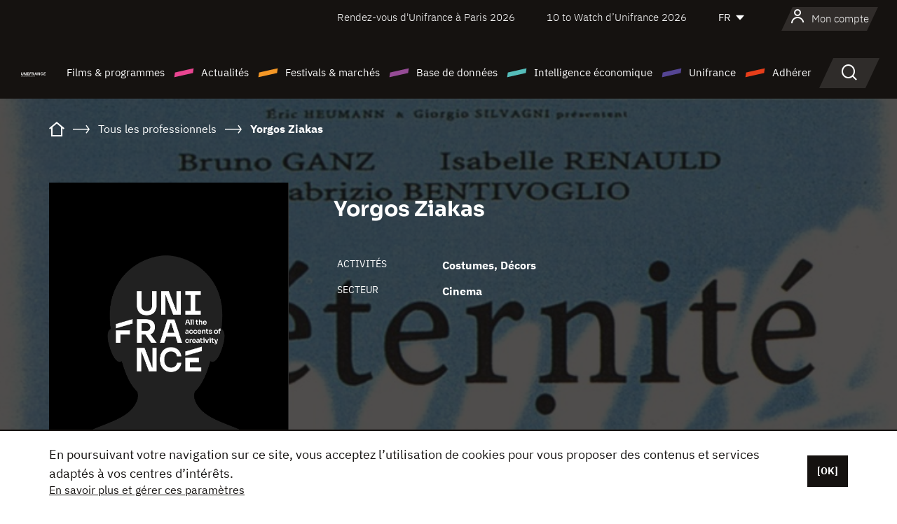

--- FILE ---
content_type: text/html; charset=utf-8
request_url: https://www.google.com/recaptcha/api2/anchor?ar=1&k=6LcJfHopAAAAAJA2ysQXhcpcbIYJi36tX6uIGLaU&co=aHR0cHM6Ly93d3cudW5pZnJhbmNlLm9yZzo0NDM.&hl=en&v=N67nZn4AqZkNcbeMu4prBgzg&size=normal&anchor-ms=20000&execute-ms=30000&cb=c69nt02igbzx
body_size: 49462
content:
<!DOCTYPE HTML><html dir="ltr" lang="en"><head><meta http-equiv="Content-Type" content="text/html; charset=UTF-8">
<meta http-equiv="X-UA-Compatible" content="IE=edge">
<title>reCAPTCHA</title>
<style type="text/css">
/* cyrillic-ext */
@font-face {
  font-family: 'Roboto';
  font-style: normal;
  font-weight: 400;
  font-stretch: 100%;
  src: url(//fonts.gstatic.com/s/roboto/v48/KFO7CnqEu92Fr1ME7kSn66aGLdTylUAMa3GUBHMdazTgWw.woff2) format('woff2');
  unicode-range: U+0460-052F, U+1C80-1C8A, U+20B4, U+2DE0-2DFF, U+A640-A69F, U+FE2E-FE2F;
}
/* cyrillic */
@font-face {
  font-family: 'Roboto';
  font-style: normal;
  font-weight: 400;
  font-stretch: 100%;
  src: url(//fonts.gstatic.com/s/roboto/v48/KFO7CnqEu92Fr1ME7kSn66aGLdTylUAMa3iUBHMdazTgWw.woff2) format('woff2');
  unicode-range: U+0301, U+0400-045F, U+0490-0491, U+04B0-04B1, U+2116;
}
/* greek-ext */
@font-face {
  font-family: 'Roboto';
  font-style: normal;
  font-weight: 400;
  font-stretch: 100%;
  src: url(//fonts.gstatic.com/s/roboto/v48/KFO7CnqEu92Fr1ME7kSn66aGLdTylUAMa3CUBHMdazTgWw.woff2) format('woff2');
  unicode-range: U+1F00-1FFF;
}
/* greek */
@font-face {
  font-family: 'Roboto';
  font-style: normal;
  font-weight: 400;
  font-stretch: 100%;
  src: url(//fonts.gstatic.com/s/roboto/v48/KFO7CnqEu92Fr1ME7kSn66aGLdTylUAMa3-UBHMdazTgWw.woff2) format('woff2');
  unicode-range: U+0370-0377, U+037A-037F, U+0384-038A, U+038C, U+038E-03A1, U+03A3-03FF;
}
/* math */
@font-face {
  font-family: 'Roboto';
  font-style: normal;
  font-weight: 400;
  font-stretch: 100%;
  src: url(//fonts.gstatic.com/s/roboto/v48/KFO7CnqEu92Fr1ME7kSn66aGLdTylUAMawCUBHMdazTgWw.woff2) format('woff2');
  unicode-range: U+0302-0303, U+0305, U+0307-0308, U+0310, U+0312, U+0315, U+031A, U+0326-0327, U+032C, U+032F-0330, U+0332-0333, U+0338, U+033A, U+0346, U+034D, U+0391-03A1, U+03A3-03A9, U+03B1-03C9, U+03D1, U+03D5-03D6, U+03F0-03F1, U+03F4-03F5, U+2016-2017, U+2034-2038, U+203C, U+2040, U+2043, U+2047, U+2050, U+2057, U+205F, U+2070-2071, U+2074-208E, U+2090-209C, U+20D0-20DC, U+20E1, U+20E5-20EF, U+2100-2112, U+2114-2115, U+2117-2121, U+2123-214F, U+2190, U+2192, U+2194-21AE, U+21B0-21E5, U+21F1-21F2, U+21F4-2211, U+2213-2214, U+2216-22FF, U+2308-230B, U+2310, U+2319, U+231C-2321, U+2336-237A, U+237C, U+2395, U+239B-23B7, U+23D0, U+23DC-23E1, U+2474-2475, U+25AF, U+25B3, U+25B7, U+25BD, U+25C1, U+25CA, U+25CC, U+25FB, U+266D-266F, U+27C0-27FF, U+2900-2AFF, U+2B0E-2B11, U+2B30-2B4C, U+2BFE, U+3030, U+FF5B, U+FF5D, U+1D400-1D7FF, U+1EE00-1EEFF;
}
/* symbols */
@font-face {
  font-family: 'Roboto';
  font-style: normal;
  font-weight: 400;
  font-stretch: 100%;
  src: url(//fonts.gstatic.com/s/roboto/v48/KFO7CnqEu92Fr1ME7kSn66aGLdTylUAMaxKUBHMdazTgWw.woff2) format('woff2');
  unicode-range: U+0001-000C, U+000E-001F, U+007F-009F, U+20DD-20E0, U+20E2-20E4, U+2150-218F, U+2190, U+2192, U+2194-2199, U+21AF, U+21E6-21F0, U+21F3, U+2218-2219, U+2299, U+22C4-22C6, U+2300-243F, U+2440-244A, U+2460-24FF, U+25A0-27BF, U+2800-28FF, U+2921-2922, U+2981, U+29BF, U+29EB, U+2B00-2BFF, U+4DC0-4DFF, U+FFF9-FFFB, U+10140-1018E, U+10190-1019C, U+101A0, U+101D0-101FD, U+102E0-102FB, U+10E60-10E7E, U+1D2C0-1D2D3, U+1D2E0-1D37F, U+1F000-1F0FF, U+1F100-1F1AD, U+1F1E6-1F1FF, U+1F30D-1F30F, U+1F315, U+1F31C, U+1F31E, U+1F320-1F32C, U+1F336, U+1F378, U+1F37D, U+1F382, U+1F393-1F39F, U+1F3A7-1F3A8, U+1F3AC-1F3AF, U+1F3C2, U+1F3C4-1F3C6, U+1F3CA-1F3CE, U+1F3D4-1F3E0, U+1F3ED, U+1F3F1-1F3F3, U+1F3F5-1F3F7, U+1F408, U+1F415, U+1F41F, U+1F426, U+1F43F, U+1F441-1F442, U+1F444, U+1F446-1F449, U+1F44C-1F44E, U+1F453, U+1F46A, U+1F47D, U+1F4A3, U+1F4B0, U+1F4B3, U+1F4B9, U+1F4BB, U+1F4BF, U+1F4C8-1F4CB, U+1F4D6, U+1F4DA, U+1F4DF, U+1F4E3-1F4E6, U+1F4EA-1F4ED, U+1F4F7, U+1F4F9-1F4FB, U+1F4FD-1F4FE, U+1F503, U+1F507-1F50B, U+1F50D, U+1F512-1F513, U+1F53E-1F54A, U+1F54F-1F5FA, U+1F610, U+1F650-1F67F, U+1F687, U+1F68D, U+1F691, U+1F694, U+1F698, U+1F6AD, U+1F6B2, U+1F6B9-1F6BA, U+1F6BC, U+1F6C6-1F6CF, U+1F6D3-1F6D7, U+1F6E0-1F6EA, U+1F6F0-1F6F3, U+1F6F7-1F6FC, U+1F700-1F7FF, U+1F800-1F80B, U+1F810-1F847, U+1F850-1F859, U+1F860-1F887, U+1F890-1F8AD, U+1F8B0-1F8BB, U+1F8C0-1F8C1, U+1F900-1F90B, U+1F93B, U+1F946, U+1F984, U+1F996, U+1F9E9, U+1FA00-1FA6F, U+1FA70-1FA7C, U+1FA80-1FA89, U+1FA8F-1FAC6, U+1FACE-1FADC, U+1FADF-1FAE9, U+1FAF0-1FAF8, U+1FB00-1FBFF;
}
/* vietnamese */
@font-face {
  font-family: 'Roboto';
  font-style: normal;
  font-weight: 400;
  font-stretch: 100%;
  src: url(//fonts.gstatic.com/s/roboto/v48/KFO7CnqEu92Fr1ME7kSn66aGLdTylUAMa3OUBHMdazTgWw.woff2) format('woff2');
  unicode-range: U+0102-0103, U+0110-0111, U+0128-0129, U+0168-0169, U+01A0-01A1, U+01AF-01B0, U+0300-0301, U+0303-0304, U+0308-0309, U+0323, U+0329, U+1EA0-1EF9, U+20AB;
}
/* latin-ext */
@font-face {
  font-family: 'Roboto';
  font-style: normal;
  font-weight: 400;
  font-stretch: 100%;
  src: url(//fonts.gstatic.com/s/roboto/v48/KFO7CnqEu92Fr1ME7kSn66aGLdTylUAMa3KUBHMdazTgWw.woff2) format('woff2');
  unicode-range: U+0100-02BA, U+02BD-02C5, U+02C7-02CC, U+02CE-02D7, U+02DD-02FF, U+0304, U+0308, U+0329, U+1D00-1DBF, U+1E00-1E9F, U+1EF2-1EFF, U+2020, U+20A0-20AB, U+20AD-20C0, U+2113, U+2C60-2C7F, U+A720-A7FF;
}
/* latin */
@font-face {
  font-family: 'Roboto';
  font-style: normal;
  font-weight: 400;
  font-stretch: 100%;
  src: url(//fonts.gstatic.com/s/roboto/v48/KFO7CnqEu92Fr1ME7kSn66aGLdTylUAMa3yUBHMdazQ.woff2) format('woff2');
  unicode-range: U+0000-00FF, U+0131, U+0152-0153, U+02BB-02BC, U+02C6, U+02DA, U+02DC, U+0304, U+0308, U+0329, U+2000-206F, U+20AC, U+2122, U+2191, U+2193, U+2212, U+2215, U+FEFF, U+FFFD;
}
/* cyrillic-ext */
@font-face {
  font-family: 'Roboto';
  font-style: normal;
  font-weight: 500;
  font-stretch: 100%;
  src: url(//fonts.gstatic.com/s/roboto/v48/KFO7CnqEu92Fr1ME7kSn66aGLdTylUAMa3GUBHMdazTgWw.woff2) format('woff2');
  unicode-range: U+0460-052F, U+1C80-1C8A, U+20B4, U+2DE0-2DFF, U+A640-A69F, U+FE2E-FE2F;
}
/* cyrillic */
@font-face {
  font-family: 'Roboto';
  font-style: normal;
  font-weight: 500;
  font-stretch: 100%;
  src: url(//fonts.gstatic.com/s/roboto/v48/KFO7CnqEu92Fr1ME7kSn66aGLdTylUAMa3iUBHMdazTgWw.woff2) format('woff2');
  unicode-range: U+0301, U+0400-045F, U+0490-0491, U+04B0-04B1, U+2116;
}
/* greek-ext */
@font-face {
  font-family: 'Roboto';
  font-style: normal;
  font-weight: 500;
  font-stretch: 100%;
  src: url(//fonts.gstatic.com/s/roboto/v48/KFO7CnqEu92Fr1ME7kSn66aGLdTylUAMa3CUBHMdazTgWw.woff2) format('woff2');
  unicode-range: U+1F00-1FFF;
}
/* greek */
@font-face {
  font-family: 'Roboto';
  font-style: normal;
  font-weight: 500;
  font-stretch: 100%;
  src: url(//fonts.gstatic.com/s/roboto/v48/KFO7CnqEu92Fr1ME7kSn66aGLdTylUAMa3-UBHMdazTgWw.woff2) format('woff2');
  unicode-range: U+0370-0377, U+037A-037F, U+0384-038A, U+038C, U+038E-03A1, U+03A3-03FF;
}
/* math */
@font-face {
  font-family: 'Roboto';
  font-style: normal;
  font-weight: 500;
  font-stretch: 100%;
  src: url(//fonts.gstatic.com/s/roboto/v48/KFO7CnqEu92Fr1ME7kSn66aGLdTylUAMawCUBHMdazTgWw.woff2) format('woff2');
  unicode-range: U+0302-0303, U+0305, U+0307-0308, U+0310, U+0312, U+0315, U+031A, U+0326-0327, U+032C, U+032F-0330, U+0332-0333, U+0338, U+033A, U+0346, U+034D, U+0391-03A1, U+03A3-03A9, U+03B1-03C9, U+03D1, U+03D5-03D6, U+03F0-03F1, U+03F4-03F5, U+2016-2017, U+2034-2038, U+203C, U+2040, U+2043, U+2047, U+2050, U+2057, U+205F, U+2070-2071, U+2074-208E, U+2090-209C, U+20D0-20DC, U+20E1, U+20E5-20EF, U+2100-2112, U+2114-2115, U+2117-2121, U+2123-214F, U+2190, U+2192, U+2194-21AE, U+21B0-21E5, U+21F1-21F2, U+21F4-2211, U+2213-2214, U+2216-22FF, U+2308-230B, U+2310, U+2319, U+231C-2321, U+2336-237A, U+237C, U+2395, U+239B-23B7, U+23D0, U+23DC-23E1, U+2474-2475, U+25AF, U+25B3, U+25B7, U+25BD, U+25C1, U+25CA, U+25CC, U+25FB, U+266D-266F, U+27C0-27FF, U+2900-2AFF, U+2B0E-2B11, U+2B30-2B4C, U+2BFE, U+3030, U+FF5B, U+FF5D, U+1D400-1D7FF, U+1EE00-1EEFF;
}
/* symbols */
@font-face {
  font-family: 'Roboto';
  font-style: normal;
  font-weight: 500;
  font-stretch: 100%;
  src: url(//fonts.gstatic.com/s/roboto/v48/KFO7CnqEu92Fr1ME7kSn66aGLdTylUAMaxKUBHMdazTgWw.woff2) format('woff2');
  unicode-range: U+0001-000C, U+000E-001F, U+007F-009F, U+20DD-20E0, U+20E2-20E4, U+2150-218F, U+2190, U+2192, U+2194-2199, U+21AF, U+21E6-21F0, U+21F3, U+2218-2219, U+2299, U+22C4-22C6, U+2300-243F, U+2440-244A, U+2460-24FF, U+25A0-27BF, U+2800-28FF, U+2921-2922, U+2981, U+29BF, U+29EB, U+2B00-2BFF, U+4DC0-4DFF, U+FFF9-FFFB, U+10140-1018E, U+10190-1019C, U+101A0, U+101D0-101FD, U+102E0-102FB, U+10E60-10E7E, U+1D2C0-1D2D3, U+1D2E0-1D37F, U+1F000-1F0FF, U+1F100-1F1AD, U+1F1E6-1F1FF, U+1F30D-1F30F, U+1F315, U+1F31C, U+1F31E, U+1F320-1F32C, U+1F336, U+1F378, U+1F37D, U+1F382, U+1F393-1F39F, U+1F3A7-1F3A8, U+1F3AC-1F3AF, U+1F3C2, U+1F3C4-1F3C6, U+1F3CA-1F3CE, U+1F3D4-1F3E0, U+1F3ED, U+1F3F1-1F3F3, U+1F3F5-1F3F7, U+1F408, U+1F415, U+1F41F, U+1F426, U+1F43F, U+1F441-1F442, U+1F444, U+1F446-1F449, U+1F44C-1F44E, U+1F453, U+1F46A, U+1F47D, U+1F4A3, U+1F4B0, U+1F4B3, U+1F4B9, U+1F4BB, U+1F4BF, U+1F4C8-1F4CB, U+1F4D6, U+1F4DA, U+1F4DF, U+1F4E3-1F4E6, U+1F4EA-1F4ED, U+1F4F7, U+1F4F9-1F4FB, U+1F4FD-1F4FE, U+1F503, U+1F507-1F50B, U+1F50D, U+1F512-1F513, U+1F53E-1F54A, U+1F54F-1F5FA, U+1F610, U+1F650-1F67F, U+1F687, U+1F68D, U+1F691, U+1F694, U+1F698, U+1F6AD, U+1F6B2, U+1F6B9-1F6BA, U+1F6BC, U+1F6C6-1F6CF, U+1F6D3-1F6D7, U+1F6E0-1F6EA, U+1F6F0-1F6F3, U+1F6F7-1F6FC, U+1F700-1F7FF, U+1F800-1F80B, U+1F810-1F847, U+1F850-1F859, U+1F860-1F887, U+1F890-1F8AD, U+1F8B0-1F8BB, U+1F8C0-1F8C1, U+1F900-1F90B, U+1F93B, U+1F946, U+1F984, U+1F996, U+1F9E9, U+1FA00-1FA6F, U+1FA70-1FA7C, U+1FA80-1FA89, U+1FA8F-1FAC6, U+1FACE-1FADC, U+1FADF-1FAE9, U+1FAF0-1FAF8, U+1FB00-1FBFF;
}
/* vietnamese */
@font-face {
  font-family: 'Roboto';
  font-style: normal;
  font-weight: 500;
  font-stretch: 100%;
  src: url(//fonts.gstatic.com/s/roboto/v48/KFO7CnqEu92Fr1ME7kSn66aGLdTylUAMa3OUBHMdazTgWw.woff2) format('woff2');
  unicode-range: U+0102-0103, U+0110-0111, U+0128-0129, U+0168-0169, U+01A0-01A1, U+01AF-01B0, U+0300-0301, U+0303-0304, U+0308-0309, U+0323, U+0329, U+1EA0-1EF9, U+20AB;
}
/* latin-ext */
@font-face {
  font-family: 'Roboto';
  font-style: normal;
  font-weight: 500;
  font-stretch: 100%;
  src: url(//fonts.gstatic.com/s/roboto/v48/KFO7CnqEu92Fr1ME7kSn66aGLdTylUAMa3KUBHMdazTgWw.woff2) format('woff2');
  unicode-range: U+0100-02BA, U+02BD-02C5, U+02C7-02CC, U+02CE-02D7, U+02DD-02FF, U+0304, U+0308, U+0329, U+1D00-1DBF, U+1E00-1E9F, U+1EF2-1EFF, U+2020, U+20A0-20AB, U+20AD-20C0, U+2113, U+2C60-2C7F, U+A720-A7FF;
}
/* latin */
@font-face {
  font-family: 'Roboto';
  font-style: normal;
  font-weight: 500;
  font-stretch: 100%;
  src: url(//fonts.gstatic.com/s/roboto/v48/KFO7CnqEu92Fr1ME7kSn66aGLdTylUAMa3yUBHMdazQ.woff2) format('woff2');
  unicode-range: U+0000-00FF, U+0131, U+0152-0153, U+02BB-02BC, U+02C6, U+02DA, U+02DC, U+0304, U+0308, U+0329, U+2000-206F, U+20AC, U+2122, U+2191, U+2193, U+2212, U+2215, U+FEFF, U+FFFD;
}
/* cyrillic-ext */
@font-face {
  font-family: 'Roboto';
  font-style: normal;
  font-weight: 900;
  font-stretch: 100%;
  src: url(//fonts.gstatic.com/s/roboto/v48/KFO7CnqEu92Fr1ME7kSn66aGLdTylUAMa3GUBHMdazTgWw.woff2) format('woff2');
  unicode-range: U+0460-052F, U+1C80-1C8A, U+20B4, U+2DE0-2DFF, U+A640-A69F, U+FE2E-FE2F;
}
/* cyrillic */
@font-face {
  font-family: 'Roboto';
  font-style: normal;
  font-weight: 900;
  font-stretch: 100%;
  src: url(//fonts.gstatic.com/s/roboto/v48/KFO7CnqEu92Fr1ME7kSn66aGLdTylUAMa3iUBHMdazTgWw.woff2) format('woff2');
  unicode-range: U+0301, U+0400-045F, U+0490-0491, U+04B0-04B1, U+2116;
}
/* greek-ext */
@font-face {
  font-family: 'Roboto';
  font-style: normal;
  font-weight: 900;
  font-stretch: 100%;
  src: url(//fonts.gstatic.com/s/roboto/v48/KFO7CnqEu92Fr1ME7kSn66aGLdTylUAMa3CUBHMdazTgWw.woff2) format('woff2');
  unicode-range: U+1F00-1FFF;
}
/* greek */
@font-face {
  font-family: 'Roboto';
  font-style: normal;
  font-weight: 900;
  font-stretch: 100%;
  src: url(//fonts.gstatic.com/s/roboto/v48/KFO7CnqEu92Fr1ME7kSn66aGLdTylUAMa3-UBHMdazTgWw.woff2) format('woff2');
  unicode-range: U+0370-0377, U+037A-037F, U+0384-038A, U+038C, U+038E-03A1, U+03A3-03FF;
}
/* math */
@font-face {
  font-family: 'Roboto';
  font-style: normal;
  font-weight: 900;
  font-stretch: 100%;
  src: url(//fonts.gstatic.com/s/roboto/v48/KFO7CnqEu92Fr1ME7kSn66aGLdTylUAMawCUBHMdazTgWw.woff2) format('woff2');
  unicode-range: U+0302-0303, U+0305, U+0307-0308, U+0310, U+0312, U+0315, U+031A, U+0326-0327, U+032C, U+032F-0330, U+0332-0333, U+0338, U+033A, U+0346, U+034D, U+0391-03A1, U+03A3-03A9, U+03B1-03C9, U+03D1, U+03D5-03D6, U+03F0-03F1, U+03F4-03F5, U+2016-2017, U+2034-2038, U+203C, U+2040, U+2043, U+2047, U+2050, U+2057, U+205F, U+2070-2071, U+2074-208E, U+2090-209C, U+20D0-20DC, U+20E1, U+20E5-20EF, U+2100-2112, U+2114-2115, U+2117-2121, U+2123-214F, U+2190, U+2192, U+2194-21AE, U+21B0-21E5, U+21F1-21F2, U+21F4-2211, U+2213-2214, U+2216-22FF, U+2308-230B, U+2310, U+2319, U+231C-2321, U+2336-237A, U+237C, U+2395, U+239B-23B7, U+23D0, U+23DC-23E1, U+2474-2475, U+25AF, U+25B3, U+25B7, U+25BD, U+25C1, U+25CA, U+25CC, U+25FB, U+266D-266F, U+27C0-27FF, U+2900-2AFF, U+2B0E-2B11, U+2B30-2B4C, U+2BFE, U+3030, U+FF5B, U+FF5D, U+1D400-1D7FF, U+1EE00-1EEFF;
}
/* symbols */
@font-face {
  font-family: 'Roboto';
  font-style: normal;
  font-weight: 900;
  font-stretch: 100%;
  src: url(//fonts.gstatic.com/s/roboto/v48/KFO7CnqEu92Fr1ME7kSn66aGLdTylUAMaxKUBHMdazTgWw.woff2) format('woff2');
  unicode-range: U+0001-000C, U+000E-001F, U+007F-009F, U+20DD-20E0, U+20E2-20E4, U+2150-218F, U+2190, U+2192, U+2194-2199, U+21AF, U+21E6-21F0, U+21F3, U+2218-2219, U+2299, U+22C4-22C6, U+2300-243F, U+2440-244A, U+2460-24FF, U+25A0-27BF, U+2800-28FF, U+2921-2922, U+2981, U+29BF, U+29EB, U+2B00-2BFF, U+4DC0-4DFF, U+FFF9-FFFB, U+10140-1018E, U+10190-1019C, U+101A0, U+101D0-101FD, U+102E0-102FB, U+10E60-10E7E, U+1D2C0-1D2D3, U+1D2E0-1D37F, U+1F000-1F0FF, U+1F100-1F1AD, U+1F1E6-1F1FF, U+1F30D-1F30F, U+1F315, U+1F31C, U+1F31E, U+1F320-1F32C, U+1F336, U+1F378, U+1F37D, U+1F382, U+1F393-1F39F, U+1F3A7-1F3A8, U+1F3AC-1F3AF, U+1F3C2, U+1F3C4-1F3C6, U+1F3CA-1F3CE, U+1F3D4-1F3E0, U+1F3ED, U+1F3F1-1F3F3, U+1F3F5-1F3F7, U+1F408, U+1F415, U+1F41F, U+1F426, U+1F43F, U+1F441-1F442, U+1F444, U+1F446-1F449, U+1F44C-1F44E, U+1F453, U+1F46A, U+1F47D, U+1F4A3, U+1F4B0, U+1F4B3, U+1F4B9, U+1F4BB, U+1F4BF, U+1F4C8-1F4CB, U+1F4D6, U+1F4DA, U+1F4DF, U+1F4E3-1F4E6, U+1F4EA-1F4ED, U+1F4F7, U+1F4F9-1F4FB, U+1F4FD-1F4FE, U+1F503, U+1F507-1F50B, U+1F50D, U+1F512-1F513, U+1F53E-1F54A, U+1F54F-1F5FA, U+1F610, U+1F650-1F67F, U+1F687, U+1F68D, U+1F691, U+1F694, U+1F698, U+1F6AD, U+1F6B2, U+1F6B9-1F6BA, U+1F6BC, U+1F6C6-1F6CF, U+1F6D3-1F6D7, U+1F6E0-1F6EA, U+1F6F0-1F6F3, U+1F6F7-1F6FC, U+1F700-1F7FF, U+1F800-1F80B, U+1F810-1F847, U+1F850-1F859, U+1F860-1F887, U+1F890-1F8AD, U+1F8B0-1F8BB, U+1F8C0-1F8C1, U+1F900-1F90B, U+1F93B, U+1F946, U+1F984, U+1F996, U+1F9E9, U+1FA00-1FA6F, U+1FA70-1FA7C, U+1FA80-1FA89, U+1FA8F-1FAC6, U+1FACE-1FADC, U+1FADF-1FAE9, U+1FAF0-1FAF8, U+1FB00-1FBFF;
}
/* vietnamese */
@font-face {
  font-family: 'Roboto';
  font-style: normal;
  font-weight: 900;
  font-stretch: 100%;
  src: url(//fonts.gstatic.com/s/roboto/v48/KFO7CnqEu92Fr1ME7kSn66aGLdTylUAMa3OUBHMdazTgWw.woff2) format('woff2');
  unicode-range: U+0102-0103, U+0110-0111, U+0128-0129, U+0168-0169, U+01A0-01A1, U+01AF-01B0, U+0300-0301, U+0303-0304, U+0308-0309, U+0323, U+0329, U+1EA0-1EF9, U+20AB;
}
/* latin-ext */
@font-face {
  font-family: 'Roboto';
  font-style: normal;
  font-weight: 900;
  font-stretch: 100%;
  src: url(//fonts.gstatic.com/s/roboto/v48/KFO7CnqEu92Fr1ME7kSn66aGLdTylUAMa3KUBHMdazTgWw.woff2) format('woff2');
  unicode-range: U+0100-02BA, U+02BD-02C5, U+02C7-02CC, U+02CE-02D7, U+02DD-02FF, U+0304, U+0308, U+0329, U+1D00-1DBF, U+1E00-1E9F, U+1EF2-1EFF, U+2020, U+20A0-20AB, U+20AD-20C0, U+2113, U+2C60-2C7F, U+A720-A7FF;
}
/* latin */
@font-face {
  font-family: 'Roboto';
  font-style: normal;
  font-weight: 900;
  font-stretch: 100%;
  src: url(//fonts.gstatic.com/s/roboto/v48/KFO7CnqEu92Fr1ME7kSn66aGLdTylUAMa3yUBHMdazQ.woff2) format('woff2');
  unicode-range: U+0000-00FF, U+0131, U+0152-0153, U+02BB-02BC, U+02C6, U+02DA, U+02DC, U+0304, U+0308, U+0329, U+2000-206F, U+20AC, U+2122, U+2191, U+2193, U+2212, U+2215, U+FEFF, U+FFFD;
}

</style>
<link rel="stylesheet" type="text/css" href="https://www.gstatic.com/recaptcha/releases/N67nZn4AqZkNcbeMu4prBgzg/styles__ltr.css">
<script nonce="63KPH9q9NH0WOjmHwEWSZg" type="text/javascript">window['__recaptcha_api'] = 'https://www.google.com/recaptcha/api2/';</script>
<script type="text/javascript" src="https://www.gstatic.com/recaptcha/releases/N67nZn4AqZkNcbeMu4prBgzg/recaptcha__en.js" nonce="63KPH9q9NH0WOjmHwEWSZg">
      
    </script></head>
<body><div id="rc-anchor-alert" class="rc-anchor-alert"></div>
<input type="hidden" id="recaptcha-token" value="[base64]">
<script type="text/javascript" nonce="63KPH9q9NH0WOjmHwEWSZg">
      recaptcha.anchor.Main.init("[\x22ainput\x22,[\x22bgdata\x22,\x22\x22,\[base64]/[base64]/[base64]/ZyhXLGgpOnEoW04sMjEsbF0sVywwKSxoKSxmYWxzZSxmYWxzZSl9Y2F0Y2goayl7RygzNTgsVyk/[base64]/[base64]/[base64]/[base64]/[base64]/[base64]/[base64]/bmV3IEJbT10oRFswXSk6dz09Mj9uZXcgQltPXShEWzBdLERbMV0pOnc9PTM/bmV3IEJbT10oRFswXSxEWzFdLERbMl0pOnc9PTQ/[base64]/[base64]/[base64]/[base64]/[base64]\\u003d\x22,\[base64]\\u003d\x22,\x22w4Jvw7HCgcOww5rCm3hiYRjDrMO+THxHccKVw7c1NH/CisOPwoTCvAVFw44ifUkkwqYew7LChMKOwq8OwrbCgcO3wrxJwrQiw6JlLV/DpC5zIBFyw4w/VFZgHMK7woPDkBB5SmUnwqLDocKBNw8kDkYJworDn8Kdw6bCocOwwrAGw5jDpcOZwptraMKYw5HDnsKbwrbCgFtHw5jClMK4VcO/M8Knw5rDpcORTsOpbDw4bArDoSIvw7Iqwr/Dk03DqA3CjcOKw5TDngfDscOccxXDqht8woQ/O8OuDkTDqGXCqmtHE8OcFDbCjDtww4DCrD0Kw5HCnDXDoVtTwrhBfjgdwoEUwq5qWCDDlEV5dcOmw5EVwr/DrsKEHMOyR8Kfw5rDmsOMdnBmw4TDncK0w4NTw5rCs3PCocOmw4lKwrZWw4/DosOzw4kmQhPCtjgrwpwbw67DucO9wpcKNnpKwpRhw7rDpxbCusOYw4Y6wqxPwogYZcOqwp/[base64]/[base64]/[base64]/CqGnDs8KTw6TCjDvDui/Dhy/DssKLwrbClcOdAsKpw4M/[base64]/[base64]/IMOxczvCrzRhwqPCusK5PMKDwqpowrpGJ8OXw7JUfVTChsOtwpdDRcKxAD3CsMOibw4GWVshZ0jCtF9PKnbDkcOFAGZZSMOtccKEw5/CimLDhMO+wrQCw7bCtgrCvcKlPkbCtsOtRsK6JH3DqUjDvUhQwrp1wolwwrvCrUrDqsO3RnDCvMODD07Dni3Dilh5wpTDuzcIwrcZwr7CtGsQwrQZdsKlWcKEwq7Dgzshw6zCu8KaVMK8wqlFw4gOwrfDtQ4lBX/[base64]/Dr8O/wq9YBT4Vw6XDpgkOwopjewnDvMKWw57Cgl4Sw5M4w4DDvzHDv1Nxw6XDmjHDgMOEw6MUU8KAwo7DinzCrWrDisKjw6McUURAw74NwrUgesOlG8KLwrHCqh3Cr0TCnMKdbwVibsKJwoDCtMOkwqLDh8KeKnY8SQ7CjwPDq8K/TksmIMOyccKtwoHDnMOuC8ODw5s3eMOPwoFrDsKUw7HDpzklwozDmsKtFsOdw6A8wpN8w6HCmMOIUsKuwo9Cw4rDk8OXFVnDlVRrw5LDj8OfXzjCvTvCo8KGfcOvISjDm8KLaMO8BwINwo0xE8KiUFgewokNWx8Zw4Q4wpZLTcKhCcOTw4FlaEDDq3DCpRo/[base64]/[base64]/[base64]/wrzDqydoTMKNMMKMw6HCrsOHFxTCrkdsw4/Dv8OkwoxAw6XCiEnDp8KWcxEeBAEIWg8cYMOlw6bCungJW8OBw5JtC8K4dBXCt8KCwr7DncODwr5ONEQIN3EZTx5NRsOAwoR9OSnCi8KCLsKvw4lNIkzDlA7Ct07CmsKswojDnll7XGkGw4VHBjfDnVl2woc/[base64]/[base64]/DhcKRw7xeBw/Cl8OBw4cbXWDDp8OnR0pHwoYjJ0FdLcKqw5DCrsKIwoJXw7cwHinCtnUPP8Kgw4gHbsKGw4RDwotfd8ONwowlEVwxw4VPMcKAw41kworCv8KnLEzCtsK2bw0ew408w4hqXyfCksOUK17Dsh0ZFzduRTISwpBKdD/CsjHCq8KhAQJnBMK/[base64]/DmxbDrRwaw6zDkl9fw61wCX9ewpXCosO4KVbDqsKEEsOrasKxbMOgwr3CvnrCkMKbD8O4JmrDhD/[base64]/CvmzCvSXCrHwITmUadRlwwoLCusOtw6IywrDCq8KBQXLDj8K8Yh3ClUDDpjHCoHwWw45pw7XDrUgwwpjCgxwRIFvCoysNeGzDtzkLwrrCssOVPsOxwo/CqcKVOMK3BMKhw5t+w5FMwrfCnRrDtxM5wrDCvjFiwqfCtyXDo8OpIMO+YylhFcO+fSoIwpzCnMOtw6JTQcKBW2nCmi7DkTfCrcKKFA1UbMO9w4/[base64]/DmMOuLwxyWQzDk256wrvCtcKxa8OBecOXw4/DrA7CrEV3w4PDg8KaDDrCv1kJfTLCgFxJLANJBVjClXBewrAdwpwvWSBywoliHMKcd8KULcO+wr3ChcKIwq/CqErCmDUrw5N1w7QlBgzCtn7Cp0UMKsOMw6ZxaDnDiMKObMKUOcOSRcKoBcKkw6XDiWLDsljDhnMxH8KyfMKaBMKlw7UpAAVewqlHaxlcH8OOZCoKKcKJcEcrw5vCqygvGDlNEMO8wrc4an/DvcOgEMOWw6vDgR9MNMOqw7Q1LsOIOCcNwqloRxzDusO7TsOJwpnDinHDgB0kw6lsTsKOwrPChjFEXMOHwqtAIsOiwqlzw4/CvsKBPyfCosK8ZHDDtTA1w4Y9aMK1a8O1McKjwqFpw7fCmSx9w70Yw78Tw5YRwooccsKQOwJuwoBswqBkIibClsOxw4/Cgg1fw51KZsOZw7bDpMKvbyh8w63DtHLCjz7DjsKMZRowwqjCrXMWw5XCpRhmeE/Ds8O4wo8VwpLDkMO+wpspwqwrAMOOw5DCm0LCnMKgwp3CoMOwwqN8w40WJRrDnBdUwr9vw5RhISPCnjITJMOqVjIZVinDucKYwqDCtlnCnMOMwrl0S8K1LsKAwosTw6/DrsKac8KFw4ciw4k+w7B9az7DhhJBwp0sw75swpPDlsOBcsO6wrXDjGk6w6pjH8OZTlrCihtxw6UweF5qw4jColZTQ8O5TcObYMKLBMKLb2LCjQvDn8OZLMKKKjjCinLDnMKST8O/w6FcVMKMVcK2w5bCicOnwow/[base64]/w4N4w5PCuwjCssK5QEx7wrdBwrrCi8KZwq/CicK4wrBzwqbDk8KCw47Ck8KnwrbDokHCsHBRPGw8wrHDvsOOw7MfbAQRXTvDmSIbZMOvw5k5w5LCgsK/w7HCo8Oew6MHw4UrHsOnwoM6w7hLZ8OMwpjCnHXCscOjw4zDjsOjNMKLNsO/wr5eB8KWVsKUYiTCqcOhw6PDuj7DrcKbw5YLw6LCuMKVwqDDrClOwqXCnsOPIMOJWMOpGsOYH8Kiw7xXwpnDmcKcw4DCpcOiw4DDgsOvYcO5w4khwosuG8KdwrQwwoPDjVsgQVMPw6FcwqJ5EwltHMORwpjCjsKBwqrChy/Dox07MsKHJ8OdUsOswq3Ch8OaDgjDvHF3JDTDpMKxb8OxO3gaeMOuAwjDlMOHWMOgwrnCtsO0KsKGw6rDgmvDgjTCvRvCpcOQw4HDoMKwJWFMA21uAznCssO7w5bCpsKnwo3Ds8OvYMK2Ojd1JkU6wok/fsOFMy3DksKgw5oww7/CngMsw4vCpcKZwq/Cph3DoMOew6vDnsOTwr1/wophBcKswpDDkcOlAMOiNMKowq7CvMO/ZlTCpzHCqkDCv8OSwrh6BEMcLcOCwooOBcKcwpzDm8O2YhXDncO/AsOXw6DClMKSVsOkEQoMUQbCosOsZ8KHaUITw7HCoj8VEMOaEAdqw4TDnMOOZWPChsKvw7o6N8OXSsOBwo9rw5ZHeMOfw4dEbwtsZ15QcmzDl8K2E8KDNgDDq8KtL8KZWFcrwqfCi8OYbcO3fALDlcOCwoQ/C8KgwqZ9w5x+aDR0aMONAF7DvQ3ClMOeH8ObLTHCs8OUwoltwowVwovDtsOmwp/Dt35Aw68nwrAKXsKGKsOgexAkJMKww6XCrTpXV3nDq8OMejhbAMKQUQMVwp9ZcXzDt8KMCMK3ZnrDknbCgg0GN8Oqw4BaRxIhA3DDhMK7JUnCmcO6wpJ/AcO8wrzDocObFcOMXMKfwozCosKtwp7Dmw5rw7rCjcKTWsKWccKTVMKoDG/Cq2vDhMKIPcKLGwAvwqtNwpTCq2zDkGw9BsKbUkbCikhFwoY/[base64]/Cp8KUYnIZUsKNRn5Tw6PCosKuwq/DnsO8BMOQNQZVShAyXmdQecOuVMKbwqnDhsKOw7ZXw57Dq8OTw71iPsO1bMOLLcO2wo01wpzCkcOkwoLCs8K+wrdZZhDCoEXDhsKCDCPDpMKww7vDgWXDklrDhcO5w55DFMKsD8Onw4DDnDHDjRRPwrnDt8KpQ8OIw5zCpMO/w7lJGcO9wovDrcONMsKLwpdRaMORTQDDi8KUw7TCmDlBw5rDrsKQRU7DsnvDu8OHw4Vvw6R8MMKKw5gmecO2YhrCh8K5RSjCsGzCmBBIasOcSUrDinHCiDXCjXvCr1LClmgjacKLasK8wr3DnsKlwq/DqSnDvU3CjmDCm8KLw4ckFhvDqmHCmh3ClsKdAMOlw6h3wp0UXMKBdGhww5oHV1tLwp3Cm8O6G8KvEQ/DpjfCpsONwq7CoHZPwoHDr1rDtVAOQQjCk3AxfB/CqsOFDsOYwpktw5kbwqMKYy58CWrCkMK1w6fCkUpmw5HDsxHDmAnDv8KMw4U8OHcicMK/[base64]/[base64]/DisObwpgWcsK8HVMAVgHCki5rw5EGIV5qw5rCr8KHw5TCoFsQw4jCncOkMzjCvcOWw4LDoMOrwovCknXDmMKpCMKwFcOgwo7CgMKGw4rCr8Kuw6/CosKdwr1/QAhBwpfDrErDsAZVRMORIcKVwrLDisOjwpIBw4HCuMKtw4BYSi9PUg1wwrMQw6LDssOoP8KCMT7DjsKNwpnDoMKYKcORYcKdHMKwY8O/[base64]/[base64]/DvGs6wp9LwospwrBYwph9w5UbOHrDuXnCu8OGHwJLOAbCgcOrwqw2CwDCg8O9XF7CsS/DgcK4FcKRG8KzPsKew6FlwqXDnVrDkRrDmCB8w7LCkcOjDl9Cw5UtYsKSecKRwqFLLMK2ZkZLX2tNwqIGLi/[base64]/Ch3/[base64]/wrrDn0DCs8OOF0nCr2/Cl8O0O0DChsKwdsOOw6zDusOewo80wrJCZ1fDvcO7Ng5NwprCmxPDrQPDklRsC2tvwp3DgHsENmzDqEDDrcO+UDAhw5hFEldmYsKdAMORMUPDpGfDkMOTwrE6wpp3KgJWw45hw6rCoC7DrkMiI8KSPnQ+wpxWc8KGPsK7w6LCuCwRwptkw6/CvmLCg0TDk8OkCHnDlx7CoWhGw6soWiTDscKQwo8fDcOxw7jCkFzCuF7CjjUvU8OaasOTW8OxKRg3PUdGwp0QwrLDpVElNcO/wqLDjsKDwrcKEMOoOMKHwqo4wowjSsKlwqbDmwTDgTLCtsOWSC/CucOXPcKRwqLCpEI9GT/DmjHCp8Olw6NXFMOwE8Kbwp9uw65RRhDCi8OuI8OFAj9Ww7bDglBBwr5YSWPDhzwiw6BywplQw7UucBHCrCbCtcO1w5LCpsOtwr7CthfCgcOew4hbw4Jmw4wIZcKXT8O1ScOOWxjCjMOww7DDjjjCtcKrwqY9w6HCqDTDp8Kewr/CosO8wojDh8OsC8Ksd8OUaWl3w4Emw5BcM33Cs07Crl3CqcOHw4okY8KtdU5Nw5IqWsOiRhcPw4bCn8Kww57CusKcw7snXcO+w6/DgyPCk8OJdMK7bAfCm8OOLGfDrcKzwroHwrHDiMKMwoQ1NhbCqcKqdiMOw6LCmyNow6TDqUN5bVx5w4Bfwo4XSMOyByrCohXDusKkwpHCjj8WwqbDm8KHw67ChMO1SMOgYzXCncK1worCvcOLwoUWwp/Cmn4yTE9zw5fDksK9JVolFsK/w5hkdlvDs8OUEUPCslFJwqJvwrBnw4F8GQk1w4PDqsKVZAbDliQYwprCujVTXsKDw7nCn8KNw4lgw4Ypa8OPLn3CrjvDjxMVO8KpwpYuw67DsRNkw5lNTMKaw7HCp8KSLi7Dpmt6wpPCsVtMwqBrTXPCunvCrsKEwoXCjlPCmzDDl1F4X8KUwq/CucKww5/Cuyccw4DDucO/cz3Di8O3w6jCscODCBoXwq/CqTMUb2kwwoHCnMKLwrvCmnhkFGbDszfDg8KwO8KjOiNnwrbDr8OmE8KywoQ6w5ZBw4DCnm7Csko1BC3Du8KoQMKrw7IQw5fDjn3DmnlNw4zCv2fDpMO4I0ZrAFF3Un3CkCInwqHClE7DmcOHwq7DswTDvcOgaMKmwoXCnsOtGMKIMTHDlwApZ8OBWl/CrcOOaMKCVcKcw4HCgMKxwrwMwoPCrmHCmSlRXX1bVEDDvBrDuMOYccKTw7nCosKTw6bCkcOWwoIoZGYuLxItbVE4TsO8wqfCvAnDv3U/wpxlw4bDqsKQw7EZw5vCm8ORawI1wpoXZcKTXH/[base64]/DvWMiNCHCs8O+w6VtTsO3w75twrzCuyZ8w4RMa3klM8KBwp8IwpfCn8KwwoVkfcKhd8OVM8KHZndnw6RQw4/[base64]/Dvk/[base64]/CicKrwqPCjsOHYsKPwrxEw4xCWgEtB0ZWwrnCvsKTS2ZbRMORw77CgcOyw792wobDu0Z2McKpw68wBDLCicKewqHDrU7DvjjDo8KHw4BSXkF8w4ofw7TDmMK2w45Dwq/[base64]/CmsO6EcOLwrDDqwbCq8O1VmLCpnJ0w49VwrJfwq14cMKSBEQBcTYHwoQFKSjCqsKNQMOYw6TDpcK0wppdHBHDklrDh1F/YCXDicOBEcOzwoFvYMOvKcOQGcK+wqNACg0OaEPDl8Kcw7QXwo3CnsKNw50Swqtzw51OHcK0w4U5W8K+w5cWB2HCrgZOMhbCiHzClggIw7HCig7DpMK/w7jCvAMyY8KkC206VsOaRMO+woXDrsOiw4xqw4LCl8OucGPDlkhtwq7DolxZT8KWwrNZwpTCtw7CpXx4cDUXw73DgsOmw7tQwrxgw7XDjMK0PALDrMK4wrc/[base64]/DtXHCj8OEw7LCvMO+wpk7RMOSAjIAblEsQR7Cqm3DminCi0HDvUYoOMK4JsKvwqLCpQ3Dg33Dl8OCVx7DkcKyKMOEwpPDocKPcMO9V8KKw74ZM21yw4zDiFfCjMKiw6LCszfCvWTDrSBZw4jCvcOZw5MPJcKmwrTDrh/DjsO/CCrDjMOSwpICUhxPM8KjYFY/[base64]/CjsKSdS1wwoLDusK5Hw4iBMKeI1AUwr1Qw5hpJ8Opw4HCmg4Nwrg7a3/DhCfClcO7w68SH8OvZMOew4k9QQDCusKpwqbDjsOVw4LCl8KqWB7CgMOYRsK7wplHJXtmegzCqsK8w7nDjsKkwpzDkwV+DmEKWgnChMOKTMOpVMK/wqDDlcObwrN5dsOEScKLw7DDgcOXwqzCtDxXEcKbGlE0D8Kqw5M2XMKTBsKJwoXDrsKNcwYuL2fDocO0SMKTFUc4WnjDgcKtKmBUHGIVwoROw5YHAsOzw5pnw6vCqw02dybCksKJw5kHwp0JIS5ew6PCtsKVO8KxTH/[base64]/DmsO1wpQZwqk8XFXCpMOgP3VFwobDhcOVVyIpGMKmJF/CslUHwpgcdsOxwqcDw7tLNXhJKzQmw6YrF8KWw5DDjx8fLnzCh8K1bU/CuMO2w7JBNQhcPVPDikzClcKZw5nDqcKnDcOuwp8lw6fCksKMKMOTccOJPkJywqpDIsOfwpJ0w6HCk3PClMKbJMOEwqnClTvCpn7CqsOcQHoRw6EHbzvDqXLDhUTDusKwEhR+wq7DuU7CssO5wqfDmsKIJRwBbMOfwqnCgiDCs8KQLmQHw4gDwp/[base64]/Dig/DkxzCkMONwqstIiTCvF7DtcKsRMOfw543w7ESw5HCiMO+wq5vdDrCixBkcRUNwo3Dh8KfB8OTwp7CtR4KwpsvMWTDjcK8BsK5KcKgWsOQwqLDh3IIw6/CmMK0w61LwpzCghrDisKYRcKlwrtfwqzCvRLCt3xMfzDClMKsw5huVBzCoGHCkcO6WEfDinlKBRvCrRPDpcOxwoE/WggYCMOzw4XDoF9Awr/Dl8OYw7wrw6Anw6ETw60ZCcKEwrDCj8O4w60sSTNjScKwcWbCl8KwLcKzw74Dw74mw4trbVIMwrnCqcOEw5/Drgovw4N6wrR6w6MNwpTCsUDCgVTDsMKKfzbCg8OKXkrCssK0EkrDqcOQMnh6YGtVwrbDvDM9wokiw4lEw7Mrw4VgdwHCi2I2M8OCw4LCr8OVe8KKUgvCoWIzw6UCwpPCqsO2dGRew5PDoMKLPm/Dh8KXw4PCkFXDocKRwrUJMcKQw6tHQCHDt8K1wrjDlSXDiSvDksOLGGjCgMOabknDosK/w5MGwp7CmzNlwrDCrX7DkzDDhcOWw6PDiHQ7w77DpcKZwrLDm3HCvsKjw57DgcOQVMKiFiUuMMObbEldCHwvwp5/w5vDhTzCnWfDq8OoFAfDlwvCkcODO8KCwpjCo8Opw4Mnw4XDg3bCgEw/FWcyw5nDqDbDjcO/[base64]/CjhAnBSXDh215K8OGHg/DpsOxw41TEnXCjE/DoRPCsMKvNMKHPsKSw6bDs8OXwqgzF2Vrwq3Dq8OCK8O/NiUnw409w7DDmRNbw4jCmcKQw7zCt8OMw7Y3EW80OMObQ8Oqw6XCsMKLCyXCnsKAw58ycsKAwoh5w6U1w5XCrsKOBMKeHEk2XsKpbyfCscKdDWF/w7IqwpVudMOtXsKRaTplw78Sw4jCjMKHQA/[base64]/[base64]/HFfCqGQcUx1LacKFXsKGwqZYMsOQwozDgAlPw53ChsO1wqLDmcKcwpnClsKFSsK/[base64]/DisKTw7TDqSbCp8K/OXovw6cvF8K1wrIMIlDDjG/ClUVewqDCoBXCoA7Cp8KYH8O0wqMFw7HClRPCkj7DvMKqfXXDrcOPXMKdw6HDqXNpFX7Co8OVPFnConJ7w6jDvcKqWGTDmcOGwrEzwqYYY8KoG8K1dVPCvWvCrBEVw4IaRFXCpsKLw7/Ch8OjwrrCqsKFw5knwoppwoLCnsKTwpPCnsO9wr0Nw57ChkrCqTViw4/Cq8O2w4HDgMOwwp7Du8KeCmjCisKBeUlUFcKrMsO9OyDCjMKww5pkw7nCusOOwpnDtBZcScKRPsKewrHCrMK7FhnCokBBw67DuMKcwovDgcKCwoE8w50Gw6bDhcOMw6vDvMKCBcKxYjzDusKxNMKhdm3DmMKlGnbCrsOgdELCksKJbsO8ZsOhwrAdw5I6wrNwwpHDgx/[base64]/Dr17DjsONc3Zcw5ZAwr/CnVhXSyhcbcK6MHrDg8OgRcKdwpYtQMKxwog9w7vCj8OSw5sbwooxw7AXZMK/w6oyK1zCiiBYwqsZw7DCgcOrIBUzccOMHzzCk1PCkgFUMjsCw4InwoXChlnDnyDDj0FOwofCqWjDvGxawpMywpzCkTHCjMK7w7Y/CUkZKsKTw6LCqsKMw47DqMOfwoPCmko/MMOCw4Jlw5HDgcKqN1dewq7DkUN4Z8OrwqHCl8O4ecOmwr4bccOgUsKqbUpGw4sHIsOtw5vDqRLCq8O2RjcrYGZGwq/CnhVkwonDsAddcMK7wqt1QsOgw6zDs3rDr8O3wqrDsnRHJjvDqsKyakzDinEGPDfDmsKkwqDDj8OtwqXCuBjCtMKhBSLClsKQwpIVw4vDuVZMw4IcPcKAf8KbwpzDnsKiKXl8wqjDgCoQLSQ4e8OBw51dRcKGwqbDnGnCnDd+fcKTKz/Cs8KqwrHDsMKpwo/[base64]/[base64]/[base64]/CvMOzdV/Ch8K+KsOtw4/CncKjwoULwr4MHCvDnsOGcFfCgSTCsWMdV2t1VsOPw63Cl29IF1TDu8O7NsOVIsOHEQcoGlQbHjzCgWrDh8Opw43CvMKJwqtJw5DDtT3CqS/CkR7Cp8OMw6jCnsOew6M1wrEOCz9dQApJwp7DqR/DugrCqw7CvsOJFiZnQHZ4woU5wod/fsKkw5pQTn3CkcK/[base64]/CiFAacMKBCXFUw6F0EHLCnTXDkMKrwqgMwrbCnsKGwqHDmyHDoG5jwo10WMOyw58Tw4TDmsOGDMKMw7vCujQCw5o8D8Khw7cLZ3gXw4zDpMK6A8ODwoc3TjrCu8O/ZsKsw53Cg8Olw7B0D8OJwrHDosKle8Knfy/[base64]/Dly0SYsOiwqLClgEUbcKwwq42woEBHSkxwrFyOhQVwrhzwr4SeCdAworDicOzwpkXwoZrLwTDoMOtIQvDgsOWDcOzwprCmhA/QsKqwqVKw5wNw6hXw4webmTCjmrDpcKeecOOw7w7aMKswo/CjsOewpMgwqAVbRo/[base64]/DmMKUw4FSVcK8wpw6NmfCkiFRIQN5wqTCl8OlUyYewo/Dr8KUwoDDuMOgD8K4wrjCg8OGw48gw6fCl8O8wpoRwq7CmcKywqHDliQaw6fDrRXCmcKWOhzDrQnDhSnDkzlKOsOuGH/Dq012w4lwwpwgwrXDtDkbw51Sw7bDt8Kzw6sYwoXDlcOtTSxePcO1UsOJP8OTwoDCk2/[base64]/Cpi40d8OGwq4AUVE4cMOCw5vDk0/DnlErw5cJbsKvERpFwqfCocOid2NjHiDDs8OJT2TCjHHDmsKXRcKHQGUxw50JSMKDw7bClTFefMOLKcKtGHLCk8OFw5BPw7nDiFfDtMKkwptEbTIVwpDDrsKowos3woh2OMOOUzxvwp/CnsKtPUbDqDfCuQBfYMOMw55SJcOIWXJbw7jDrjlyZMKbVsOmwrnDtcOsH8Khw7HCmVDCnMKbA0EjLw5/VTPDlmLDqcKXQcKLL8OfdUzDmUk5ajIbFsKFw7U4w4HDnTsLCnptCMORwopDRWtmdClKw7t9wqQNAF93DcKMw4V/wq8cZn0mKE9aMDTCjsOPF11QwrTCssKNI8KCBVrDmy/[base64]/FcKBNsKrwqslCsOwPMOhLMO+w6/DtHzCiC/DvMKswpLDhcKiwqcgP8Krw5XDqwQgODfDnHkxw7ozwqsfwobClUjCtsOZw5nDumpVwqPDuMOWIjjDisOWw5FYwrLCgh5ew65Dwq4sw6VpwonDoMO1acOpwqEswrhYAcKXCsOYSXTCunvDgcO4KMKmdcKRwqxdw7VpLMOkw6UhwrVsw5cpJMKgw7PCnsOee1cOw7cuw7/Ds8KFJ8OGw6bDjcKOwoBkwqLDi8K+w5/DqMOyCioZwqt/w4Q9BhFJw6hpDMOoFsO3wq9twpFhwpPCvsKJwqE4IsKHwr7CvsOIAkTDscKqExpmw6VrEGnCgsO2NMOfwq3DgsKlw6TCth8rw4XCpcKkwqkMw77CsjnCgsOfwp/[base64]/[base64]/JQdQQgodLw7Cv8KBwo02w6fCl8KTwoYMWyc2bBk2fMK/J8OHw4VRWcKmw7wKwoJLw6XDoS7DvRTChsKsV3A6wpnCrCtOw4HDncKdw5ROw6xYDsKhwqM1VcK9w6MbwovDj8ONSMKjwpHDn8OITMK1JcKNbsODMQTCpQzDnxpPw47CuzBoN3/CucODEcOjw5J9wo06bMKlwovCpsK/QSXCmjFnw5HDjDDDgH0mwq98w5bClFUsSzonw7vCgnsSwq/DpMK9woEVwrUBw6bCpcKaVjIXKADDpWFyWcKEBMOkbAnCsMO/fAlgw53DhMKMwqvDh3XDisObeWILwqgVwqPDvxbDlMOlwoDDvMK1w6LCvcKXwr1/[base64]/CicO+w5N7OmJfwrzDicKYKsK4a1UHw6wXLy5VfcOvY0Q/ScOvfcOHworDl8OSRDzCisK9WiBjXzx6w6HCnRDDoQbDpkALMMKyVAvCv1kjbcK5FsOEMcOrw6/CnsK/[base64]/w4BowqrCsGzDoHXDjgZvw7LDnlEmwpkobldEw6TClC/DlMOFAypjf0jDjk/CqMKrNE3DgcO/w51ODC8Pw6MPbsO1T8K3wpULw64PbMK3TcKmwp8DwpbCn1XDmcKrwqIME8K5w5pLPWnCp34dZcOJScKHA8Oed8OsTG/DlHvDmXrDmT7DtDTDs8Kyw5Vgwp9SwoTCrcKWw6TCll9qw5JUIMKuwpnDiMKZwo/Cng4VacKERMKaw68pBSvDnMODw4wzSMKKXsODbVfCjsKDw4ZmUmRaRS/CpCvDo8KwBgDCpwVmw5fCmhrCjxHDksOqUkLDuULCssOFShUTwoI8wps/[base64]/w5nCpsOFwrjDnxg3eBrDqWIYwpHCiWvDrjE0w4RwMMOkw6DDpsOAw4jCqcOBBH7DpgAVw7zDv8ODDsOqw5E9w7rDmmXDqSfDjRnComJBdMOaUljDogdlwonDs24ww60/w6sObGfChcO9UcKubcKJC8ORPcKkMcOFTjUPLcKucMKzR2N/wqvCjzfCkSrCjXvChV/DvGRnw70iO8OSUUwGwp/DuwpuCUXDskozwrXDp2DDjMKpw7jCtkgXw6jCsgAMwqDDv8OgwpjDoMKzNHHCmMO2NyYdwpgZwrQDwoLDplnClA/CnWZsf8KHw5crXcKgwrAieVvDn8OqGFxkIMK8w6rCvlzCsycJKkx0w4TCvsOrYMOOwp9Rwo5awqsGw7h7eMKfw6LDssORAgrDq8O9wqHCpMOjPn/CvsKIwr3ClGTDjmnDgcO9QQYLf8KTw4dkw4jDrlHDvcKQEcKKew3DoDTDpsKVPMOkCBcIwqI/aMOSwrYjMMO9IB4swofCt8KUwqMGw7Q1aGPDgkAtwqrChMKxwpjDvcKfwoVFBRnCksKIdHhUwp/Ck8KTFwJLCsOOwprDnTHDt8OUB08CwqTDocKXJ8OwUxHCkcOxw7nDgsKVw7rDvWxTw6JgUjp7w4NjfmIYOEHDssOFJUPCrmnCo2vDpsOcIGvDgsKldBTDhW7CnVl2J8KJwonCkGvDnXYYG0zDiGzDu8KkwpsWH0QqXcOBDsKNwrfDpcOrBT/DrCLDtcOUK8OmwrTDmsK4RErDnCPDhz9tw7/DtsKpIsKtIRJYIGjCs8KoZ8OXb8KmUH/Cq8KWdcKqHg/CqjrDqcO4Q8KOwoZ3wqXCrcO/w5LDszpFN1bDo0k6w67ChMO/bsOkwqjDrQ7DpsKIwrDDl8O6P2LCvMKVB30QwooVKGbDoMORw5nDqcKILlFMw7x4w7rDgl8Mw50bXH/CoXNPw5DDnEDDvB/Dg8KpRjnDrMORwrvDssKpw6wyWiEIw6sdMsOxbcOCPkDCu8K1wp/CkcO8esOowqslJcOqwqbCp8K4w5ZFBcKsfcKHU1/Ch8Oqwrg8wqcHwpzDp3nCqMOCwqnChzHDusOpwq/[base64]/Cm8O2w5jDu8OrWcOmwp5aQhnDhMOwC8O6XsO2UsKqwpzDhCDCmsKVwrTCq19ea29bw5oTbDfCgMO2BGdMRkxaw5kEw6jCq8KjcTXCpcKwOlzDiMOgw57CrVHCosKdesKlX8OrwotTwqc6w4nDqg7ClE7ChsKzw5N0WFJXPMKqwoPDhH/DlMKPBC/DlWY1w5zCmMOjwo84wpnCt8OIwr3DpwzDmFwWek3CqCMaIcKIWMOdw5IafcK3VMKpO3AgwrfCgMOCYh3CrcOMwqVlc3/[base64]/[base64]/DpgHCuHXDmUbCs8OQCVhqw73DtsOTOl7CrMKlR8O4wr9Yw6PDsMOiwpLCscOQw6vDosO8LsOJXVnDqsOEb3YbwrrCnX3CrcO+KsK4wrNIw5HCisOLw7o5wpbCiXJJZsOHw5syE3QXaEgcYWErUcOyw4RcfwLDr2/CihB6Oz7Cg8Oaw61JUHpCwoEfWGl9NwdTw6dhw7AuwrIew6rCqz7Ck2/CjBDCq2LDoU1hMg4YfSXClRVlPMOPwp/[base64]/DinrDlwrDtiU2w6djMsOLcMOrworCqzrCiMKtw5VYWMO+wpLCmsKWV25sw5nDnH/CrsKAwp5bwolEF8K/JMKCAMOxb3g+wqx6V8OEwr/Cl3DChCVvwoHCnsO/OcOqw4MxRMKpcC8Lwrcswo05bMKaJsKxecOkXm9kwp/[base64]/[base64]/VsKvw706M0FeHWdAHXbCi8Oww48yUMKWw4oUccKUdWHCvzjDt8KSwpXDu2QHw5nDuSFmA8Kbw7nDllkpA8OFJ3vDjsKswq7DmcKXNsKKc8OnwrvDiirDkCk/[base64]/DvsKCw7N4RsO9RS/DlcKWw5dGKMK/w4/ChcOfU8Kvw6Fxwqhiw7dhwpzDsMKAw6MUw43CinvDi1Umw6jDgUTCtxh4Z2jCo0zCkcOxw5XCkVvCr8Krw6nCi2zDhcO7WcOIw5XCn8OPbEprwpLDlsOBQmTDrWVqw5nDthYgwogDM3vDmkhlw6k8PSvDnAnDh0PCrVltHnk8AcO/[base64]/[base64]/DgB3Ck8KFwpJkSSHCjkrCrcOCwr8pJkttwooVdUHCqDrCvMOFcD06wrDDuCk/TQEIJmQvGDDCrwM+w4Ytw7seNMKcwoorQsONZMKyw5Ziw5E1XSZlw6DCr0Fhw4gqOsODw58lwozDnVHCjjQHe8Orw5tCwqB8f8K5wqbDji/DjA3DlMKTw6HDtltUQy9awrLDqAU9w7LCrwzCoxHDjhA4wq5SJsK/w54Mw4B/[base64]/w5HDn8KzfwvCoWDCi8Knw4RywrzCj8KbKB/Cp3lwc8KDAcOfGRPDkAE1IsODFRHDokHDow83wqR8I0/[base64]/[base64]/DlsKFwo/CtcONRcOKJMOTaExow79vw5vDlWzDosOfBsOYw5ZewonDrB1qERTDrijDo351w7PDiRsXWBHDqMKeVyFAw4JUQcOZFGrCgxd0LsKew4Jfw5LDm8KwZgzDtMKswpJsU8OYXEnDpyEcwodAw5VRDW0/wrXDkMOlw40wGEd+ETzCqsKhK8KpYMOmw6lqLigAwpM6w7nCk0UOw5vDrcKiLMOvD8KKb8KYQVzCg3VtRC7DucKkwqlZF8Ogw6/Ds8Kwb2vCjCnDiMODFMKswo0JwqzCkcOcwpnDvsKOe8ODw4vCuG4FY8OawoLCnMO1OVDDjRQgE8OZB1Vrw4vDrsORXEXDvGcnX8OJwo5yeF1mdADDisKXw69YWcOOL3jCli/DusKdw7B+wo8qw4TDmFrDs2wwwrfCqMKqwq9IE8KKZcOqHw3ChcKbIwg2wrlXEVs9UEXCgsK4wqs/bWJBN8KAw7fCgHXDusKEw6RZw7FkwqrDhsKqOkU5f8OOJBjChgzDgcKBwrNBaWfCtsKwFGTCosKRwr1Mw5FAw5hSQH/[base64]/DjXnCgmwUw6kVRsOawqbCrsOywp1gw57CosKlXB0uw5BwccOCIWdDwqIpw6TDukNNVVDClRnCtMKfwrUbd8KvwqwYwqZfw5/CnsOacXkdwo7Cp2cfcsKvZ8KfMMOrwqjCqFUYQ8KUwovCmsOLMRdXw43DscOMwrtGfsOFw5XCkiQUd0vDuhXDrsOiw58Xw4rDnsKxwpLDmwTDkGPCtUrDrMOvwqdtw450XMKZwoJbUGcRb8KmKkczIcKmwqpnw7XDpi/Dj3XCll3DkMKuwo/ChmvDtcKewojDuUrDlsKhw7/Cqy0gw48Bw69Xw7UNPFQtFMOMw4c2wr7Dh8K0w6U\\u003d\x22],null,[\x22conf\x22,null,\x226LcJfHopAAAAAJA2ysQXhcpcbIYJi36tX6uIGLaU\x22,0,null,null,null,1,[21,125,63,73,95,87,41,43,42,83,102,105,109,121],[7059694,898],0,null,null,null,null,0,null,0,1,700,1,null,0,\[base64]/76lBhmnigkZhAoZnOKMAhnM8xEZ\x22,0,0,null,null,1,null,0,0,null,null,null,0],\x22https://www.unifrance.org:443\x22,null,[1,1,1],null,null,null,0,3600,[\x22https://www.google.com/intl/en/policies/privacy/\x22,\x22https://www.google.com/intl/en/policies/terms/\x22],\x22s9RKcaAq+wmBp/dHdU13nZ0UQpSFV1l4qLE6r0ERvIg\\u003d\x22,0,0,null,1,1769678340603,0,0,[171,213,225,31],null,[77,164],\x22RC-nWhdzIiOwq7YmA\x22,null,null,null,null,null,\x220dAFcWeA6B0rgmwFGUyrsS70NF3kOZMRZ9VdJZ-zPtuN_E7TJ2pEAlsAWaebebLNncYdZwjVpLZm4PMrsyrokSRiT1vdSBBlpdZA\x22,1769761140706]");
    </script></body></html>

--- FILE ---
content_type: text/html; charset=utf-8
request_url: https://www.google.com/recaptcha/api2/anchor?ar=1&k=6LcJfHopAAAAAJA2ysQXhcpcbIYJi36tX6uIGLaU&co=aHR0cHM6Ly93d3cudW5pZnJhbmNlLm9yZzo0NDM.&hl=en&v=N67nZn4AqZkNcbeMu4prBgzg&size=normal&anchor-ms=20000&execute-ms=30000&cb=xolep5p68kqv
body_size: 50457
content:
<!DOCTYPE HTML><html dir="ltr" lang="en"><head><meta http-equiv="Content-Type" content="text/html; charset=UTF-8">
<meta http-equiv="X-UA-Compatible" content="IE=edge">
<title>reCAPTCHA</title>
<style type="text/css">
/* cyrillic-ext */
@font-face {
  font-family: 'Roboto';
  font-style: normal;
  font-weight: 400;
  font-stretch: 100%;
  src: url(//fonts.gstatic.com/s/roboto/v48/KFO7CnqEu92Fr1ME7kSn66aGLdTylUAMa3GUBHMdazTgWw.woff2) format('woff2');
  unicode-range: U+0460-052F, U+1C80-1C8A, U+20B4, U+2DE0-2DFF, U+A640-A69F, U+FE2E-FE2F;
}
/* cyrillic */
@font-face {
  font-family: 'Roboto';
  font-style: normal;
  font-weight: 400;
  font-stretch: 100%;
  src: url(//fonts.gstatic.com/s/roboto/v48/KFO7CnqEu92Fr1ME7kSn66aGLdTylUAMa3iUBHMdazTgWw.woff2) format('woff2');
  unicode-range: U+0301, U+0400-045F, U+0490-0491, U+04B0-04B1, U+2116;
}
/* greek-ext */
@font-face {
  font-family: 'Roboto';
  font-style: normal;
  font-weight: 400;
  font-stretch: 100%;
  src: url(//fonts.gstatic.com/s/roboto/v48/KFO7CnqEu92Fr1ME7kSn66aGLdTylUAMa3CUBHMdazTgWw.woff2) format('woff2');
  unicode-range: U+1F00-1FFF;
}
/* greek */
@font-face {
  font-family: 'Roboto';
  font-style: normal;
  font-weight: 400;
  font-stretch: 100%;
  src: url(//fonts.gstatic.com/s/roboto/v48/KFO7CnqEu92Fr1ME7kSn66aGLdTylUAMa3-UBHMdazTgWw.woff2) format('woff2');
  unicode-range: U+0370-0377, U+037A-037F, U+0384-038A, U+038C, U+038E-03A1, U+03A3-03FF;
}
/* math */
@font-face {
  font-family: 'Roboto';
  font-style: normal;
  font-weight: 400;
  font-stretch: 100%;
  src: url(//fonts.gstatic.com/s/roboto/v48/KFO7CnqEu92Fr1ME7kSn66aGLdTylUAMawCUBHMdazTgWw.woff2) format('woff2');
  unicode-range: U+0302-0303, U+0305, U+0307-0308, U+0310, U+0312, U+0315, U+031A, U+0326-0327, U+032C, U+032F-0330, U+0332-0333, U+0338, U+033A, U+0346, U+034D, U+0391-03A1, U+03A3-03A9, U+03B1-03C9, U+03D1, U+03D5-03D6, U+03F0-03F1, U+03F4-03F5, U+2016-2017, U+2034-2038, U+203C, U+2040, U+2043, U+2047, U+2050, U+2057, U+205F, U+2070-2071, U+2074-208E, U+2090-209C, U+20D0-20DC, U+20E1, U+20E5-20EF, U+2100-2112, U+2114-2115, U+2117-2121, U+2123-214F, U+2190, U+2192, U+2194-21AE, U+21B0-21E5, U+21F1-21F2, U+21F4-2211, U+2213-2214, U+2216-22FF, U+2308-230B, U+2310, U+2319, U+231C-2321, U+2336-237A, U+237C, U+2395, U+239B-23B7, U+23D0, U+23DC-23E1, U+2474-2475, U+25AF, U+25B3, U+25B7, U+25BD, U+25C1, U+25CA, U+25CC, U+25FB, U+266D-266F, U+27C0-27FF, U+2900-2AFF, U+2B0E-2B11, U+2B30-2B4C, U+2BFE, U+3030, U+FF5B, U+FF5D, U+1D400-1D7FF, U+1EE00-1EEFF;
}
/* symbols */
@font-face {
  font-family: 'Roboto';
  font-style: normal;
  font-weight: 400;
  font-stretch: 100%;
  src: url(//fonts.gstatic.com/s/roboto/v48/KFO7CnqEu92Fr1ME7kSn66aGLdTylUAMaxKUBHMdazTgWw.woff2) format('woff2');
  unicode-range: U+0001-000C, U+000E-001F, U+007F-009F, U+20DD-20E0, U+20E2-20E4, U+2150-218F, U+2190, U+2192, U+2194-2199, U+21AF, U+21E6-21F0, U+21F3, U+2218-2219, U+2299, U+22C4-22C6, U+2300-243F, U+2440-244A, U+2460-24FF, U+25A0-27BF, U+2800-28FF, U+2921-2922, U+2981, U+29BF, U+29EB, U+2B00-2BFF, U+4DC0-4DFF, U+FFF9-FFFB, U+10140-1018E, U+10190-1019C, U+101A0, U+101D0-101FD, U+102E0-102FB, U+10E60-10E7E, U+1D2C0-1D2D3, U+1D2E0-1D37F, U+1F000-1F0FF, U+1F100-1F1AD, U+1F1E6-1F1FF, U+1F30D-1F30F, U+1F315, U+1F31C, U+1F31E, U+1F320-1F32C, U+1F336, U+1F378, U+1F37D, U+1F382, U+1F393-1F39F, U+1F3A7-1F3A8, U+1F3AC-1F3AF, U+1F3C2, U+1F3C4-1F3C6, U+1F3CA-1F3CE, U+1F3D4-1F3E0, U+1F3ED, U+1F3F1-1F3F3, U+1F3F5-1F3F7, U+1F408, U+1F415, U+1F41F, U+1F426, U+1F43F, U+1F441-1F442, U+1F444, U+1F446-1F449, U+1F44C-1F44E, U+1F453, U+1F46A, U+1F47D, U+1F4A3, U+1F4B0, U+1F4B3, U+1F4B9, U+1F4BB, U+1F4BF, U+1F4C8-1F4CB, U+1F4D6, U+1F4DA, U+1F4DF, U+1F4E3-1F4E6, U+1F4EA-1F4ED, U+1F4F7, U+1F4F9-1F4FB, U+1F4FD-1F4FE, U+1F503, U+1F507-1F50B, U+1F50D, U+1F512-1F513, U+1F53E-1F54A, U+1F54F-1F5FA, U+1F610, U+1F650-1F67F, U+1F687, U+1F68D, U+1F691, U+1F694, U+1F698, U+1F6AD, U+1F6B2, U+1F6B9-1F6BA, U+1F6BC, U+1F6C6-1F6CF, U+1F6D3-1F6D7, U+1F6E0-1F6EA, U+1F6F0-1F6F3, U+1F6F7-1F6FC, U+1F700-1F7FF, U+1F800-1F80B, U+1F810-1F847, U+1F850-1F859, U+1F860-1F887, U+1F890-1F8AD, U+1F8B0-1F8BB, U+1F8C0-1F8C1, U+1F900-1F90B, U+1F93B, U+1F946, U+1F984, U+1F996, U+1F9E9, U+1FA00-1FA6F, U+1FA70-1FA7C, U+1FA80-1FA89, U+1FA8F-1FAC6, U+1FACE-1FADC, U+1FADF-1FAE9, U+1FAF0-1FAF8, U+1FB00-1FBFF;
}
/* vietnamese */
@font-face {
  font-family: 'Roboto';
  font-style: normal;
  font-weight: 400;
  font-stretch: 100%;
  src: url(//fonts.gstatic.com/s/roboto/v48/KFO7CnqEu92Fr1ME7kSn66aGLdTylUAMa3OUBHMdazTgWw.woff2) format('woff2');
  unicode-range: U+0102-0103, U+0110-0111, U+0128-0129, U+0168-0169, U+01A0-01A1, U+01AF-01B0, U+0300-0301, U+0303-0304, U+0308-0309, U+0323, U+0329, U+1EA0-1EF9, U+20AB;
}
/* latin-ext */
@font-face {
  font-family: 'Roboto';
  font-style: normal;
  font-weight: 400;
  font-stretch: 100%;
  src: url(//fonts.gstatic.com/s/roboto/v48/KFO7CnqEu92Fr1ME7kSn66aGLdTylUAMa3KUBHMdazTgWw.woff2) format('woff2');
  unicode-range: U+0100-02BA, U+02BD-02C5, U+02C7-02CC, U+02CE-02D7, U+02DD-02FF, U+0304, U+0308, U+0329, U+1D00-1DBF, U+1E00-1E9F, U+1EF2-1EFF, U+2020, U+20A0-20AB, U+20AD-20C0, U+2113, U+2C60-2C7F, U+A720-A7FF;
}
/* latin */
@font-face {
  font-family: 'Roboto';
  font-style: normal;
  font-weight: 400;
  font-stretch: 100%;
  src: url(//fonts.gstatic.com/s/roboto/v48/KFO7CnqEu92Fr1ME7kSn66aGLdTylUAMa3yUBHMdazQ.woff2) format('woff2');
  unicode-range: U+0000-00FF, U+0131, U+0152-0153, U+02BB-02BC, U+02C6, U+02DA, U+02DC, U+0304, U+0308, U+0329, U+2000-206F, U+20AC, U+2122, U+2191, U+2193, U+2212, U+2215, U+FEFF, U+FFFD;
}
/* cyrillic-ext */
@font-face {
  font-family: 'Roboto';
  font-style: normal;
  font-weight: 500;
  font-stretch: 100%;
  src: url(//fonts.gstatic.com/s/roboto/v48/KFO7CnqEu92Fr1ME7kSn66aGLdTylUAMa3GUBHMdazTgWw.woff2) format('woff2');
  unicode-range: U+0460-052F, U+1C80-1C8A, U+20B4, U+2DE0-2DFF, U+A640-A69F, U+FE2E-FE2F;
}
/* cyrillic */
@font-face {
  font-family: 'Roboto';
  font-style: normal;
  font-weight: 500;
  font-stretch: 100%;
  src: url(//fonts.gstatic.com/s/roboto/v48/KFO7CnqEu92Fr1ME7kSn66aGLdTylUAMa3iUBHMdazTgWw.woff2) format('woff2');
  unicode-range: U+0301, U+0400-045F, U+0490-0491, U+04B0-04B1, U+2116;
}
/* greek-ext */
@font-face {
  font-family: 'Roboto';
  font-style: normal;
  font-weight: 500;
  font-stretch: 100%;
  src: url(//fonts.gstatic.com/s/roboto/v48/KFO7CnqEu92Fr1ME7kSn66aGLdTylUAMa3CUBHMdazTgWw.woff2) format('woff2');
  unicode-range: U+1F00-1FFF;
}
/* greek */
@font-face {
  font-family: 'Roboto';
  font-style: normal;
  font-weight: 500;
  font-stretch: 100%;
  src: url(//fonts.gstatic.com/s/roboto/v48/KFO7CnqEu92Fr1ME7kSn66aGLdTylUAMa3-UBHMdazTgWw.woff2) format('woff2');
  unicode-range: U+0370-0377, U+037A-037F, U+0384-038A, U+038C, U+038E-03A1, U+03A3-03FF;
}
/* math */
@font-face {
  font-family: 'Roboto';
  font-style: normal;
  font-weight: 500;
  font-stretch: 100%;
  src: url(//fonts.gstatic.com/s/roboto/v48/KFO7CnqEu92Fr1ME7kSn66aGLdTylUAMawCUBHMdazTgWw.woff2) format('woff2');
  unicode-range: U+0302-0303, U+0305, U+0307-0308, U+0310, U+0312, U+0315, U+031A, U+0326-0327, U+032C, U+032F-0330, U+0332-0333, U+0338, U+033A, U+0346, U+034D, U+0391-03A1, U+03A3-03A9, U+03B1-03C9, U+03D1, U+03D5-03D6, U+03F0-03F1, U+03F4-03F5, U+2016-2017, U+2034-2038, U+203C, U+2040, U+2043, U+2047, U+2050, U+2057, U+205F, U+2070-2071, U+2074-208E, U+2090-209C, U+20D0-20DC, U+20E1, U+20E5-20EF, U+2100-2112, U+2114-2115, U+2117-2121, U+2123-214F, U+2190, U+2192, U+2194-21AE, U+21B0-21E5, U+21F1-21F2, U+21F4-2211, U+2213-2214, U+2216-22FF, U+2308-230B, U+2310, U+2319, U+231C-2321, U+2336-237A, U+237C, U+2395, U+239B-23B7, U+23D0, U+23DC-23E1, U+2474-2475, U+25AF, U+25B3, U+25B7, U+25BD, U+25C1, U+25CA, U+25CC, U+25FB, U+266D-266F, U+27C0-27FF, U+2900-2AFF, U+2B0E-2B11, U+2B30-2B4C, U+2BFE, U+3030, U+FF5B, U+FF5D, U+1D400-1D7FF, U+1EE00-1EEFF;
}
/* symbols */
@font-face {
  font-family: 'Roboto';
  font-style: normal;
  font-weight: 500;
  font-stretch: 100%;
  src: url(//fonts.gstatic.com/s/roboto/v48/KFO7CnqEu92Fr1ME7kSn66aGLdTylUAMaxKUBHMdazTgWw.woff2) format('woff2');
  unicode-range: U+0001-000C, U+000E-001F, U+007F-009F, U+20DD-20E0, U+20E2-20E4, U+2150-218F, U+2190, U+2192, U+2194-2199, U+21AF, U+21E6-21F0, U+21F3, U+2218-2219, U+2299, U+22C4-22C6, U+2300-243F, U+2440-244A, U+2460-24FF, U+25A0-27BF, U+2800-28FF, U+2921-2922, U+2981, U+29BF, U+29EB, U+2B00-2BFF, U+4DC0-4DFF, U+FFF9-FFFB, U+10140-1018E, U+10190-1019C, U+101A0, U+101D0-101FD, U+102E0-102FB, U+10E60-10E7E, U+1D2C0-1D2D3, U+1D2E0-1D37F, U+1F000-1F0FF, U+1F100-1F1AD, U+1F1E6-1F1FF, U+1F30D-1F30F, U+1F315, U+1F31C, U+1F31E, U+1F320-1F32C, U+1F336, U+1F378, U+1F37D, U+1F382, U+1F393-1F39F, U+1F3A7-1F3A8, U+1F3AC-1F3AF, U+1F3C2, U+1F3C4-1F3C6, U+1F3CA-1F3CE, U+1F3D4-1F3E0, U+1F3ED, U+1F3F1-1F3F3, U+1F3F5-1F3F7, U+1F408, U+1F415, U+1F41F, U+1F426, U+1F43F, U+1F441-1F442, U+1F444, U+1F446-1F449, U+1F44C-1F44E, U+1F453, U+1F46A, U+1F47D, U+1F4A3, U+1F4B0, U+1F4B3, U+1F4B9, U+1F4BB, U+1F4BF, U+1F4C8-1F4CB, U+1F4D6, U+1F4DA, U+1F4DF, U+1F4E3-1F4E6, U+1F4EA-1F4ED, U+1F4F7, U+1F4F9-1F4FB, U+1F4FD-1F4FE, U+1F503, U+1F507-1F50B, U+1F50D, U+1F512-1F513, U+1F53E-1F54A, U+1F54F-1F5FA, U+1F610, U+1F650-1F67F, U+1F687, U+1F68D, U+1F691, U+1F694, U+1F698, U+1F6AD, U+1F6B2, U+1F6B9-1F6BA, U+1F6BC, U+1F6C6-1F6CF, U+1F6D3-1F6D7, U+1F6E0-1F6EA, U+1F6F0-1F6F3, U+1F6F7-1F6FC, U+1F700-1F7FF, U+1F800-1F80B, U+1F810-1F847, U+1F850-1F859, U+1F860-1F887, U+1F890-1F8AD, U+1F8B0-1F8BB, U+1F8C0-1F8C1, U+1F900-1F90B, U+1F93B, U+1F946, U+1F984, U+1F996, U+1F9E9, U+1FA00-1FA6F, U+1FA70-1FA7C, U+1FA80-1FA89, U+1FA8F-1FAC6, U+1FACE-1FADC, U+1FADF-1FAE9, U+1FAF0-1FAF8, U+1FB00-1FBFF;
}
/* vietnamese */
@font-face {
  font-family: 'Roboto';
  font-style: normal;
  font-weight: 500;
  font-stretch: 100%;
  src: url(//fonts.gstatic.com/s/roboto/v48/KFO7CnqEu92Fr1ME7kSn66aGLdTylUAMa3OUBHMdazTgWw.woff2) format('woff2');
  unicode-range: U+0102-0103, U+0110-0111, U+0128-0129, U+0168-0169, U+01A0-01A1, U+01AF-01B0, U+0300-0301, U+0303-0304, U+0308-0309, U+0323, U+0329, U+1EA0-1EF9, U+20AB;
}
/* latin-ext */
@font-face {
  font-family: 'Roboto';
  font-style: normal;
  font-weight: 500;
  font-stretch: 100%;
  src: url(//fonts.gstatic.com/s/roboto/v48/KFO7CnqEu92Fr1ME7kSn66aGLdTylUAMa3KUBHMdazTgWw.woff2) format('woff2');
  unicode-range: U+0100-02BA, U+02BD-02C5, U+02C7-02CC, U+02CE-02D7, U+02DD-02FF, U+0304, U+0308, U+0329, U+1D00-1DBF, U+1E00-1E9F, U+1EF2-1EFF, U+2020, U+20A0-20AB, U+20AD-20C0, U+2113, U+2C60-2C7F, U+A720-A7FF;
}
/* latin */
@font-face {
  font-family: 'Roboto';
  font-style: normal;
  font-weight: 500;
  font-stretch: 100%;
  src: url(//fonts.gstatic.com/s/roboto/v48/KFO7CnqEu92Fr1ME7kSn66aGLdTylUAMa3yUBHMdazQ.woff2) format('woff2');
  unicode-range: U+0000-00FF, U+0131, U+0152-0153, U+02BB-02BC, U+02C6, U+02DA, U+02DC, U+0304, U+0308, U+0329, U+2000-206F, U+20AC, U+2122, U+2191, U+2193, U+2212, U+2215, U+FEFF, U+FFFD;
}
/* cyrillic-ext */
@font-face {
  font-family: 'Roboto';
  font-style: normal;
  font-weight: 900;
  font-stretch: 100%;
  src: url(//fonts.gstatic.com/s/roboto/v48/KFO7CnqEu92Fr1ME7kSn66aGLdTylUAMa3GUBHMdazTgWw.woff2) format('woff2');
  unicode-range: U+0460-052F, U+1C80-1C8A, U+20B4, U+2DE0-2DFF, U+A640-A69F, U+FE2E-FE2F;
}
/* cyrillic */
@font-face {
  font-family: 'Roboto';
  font-style: normal;
  font-weight: 900;
  font-stretch: 100%;
  src: url(//fonts.gstatic.com/s/roboto/v48/KFO7CnqEu92Fr1ME7kSn66aGLdTylUAMa3iUBHMdazTgWw.woff2) format('woff2');
  unicode-range: U+0301, U+0400-045F, U+0490-0491, U+04B0-04B1, U+2116;
}
/* greek-ext */
@font-face {
  font-family: 'Roboto';
  font-style: normal;
  font-weight: 900;
  font-stretch: 100%;
  src: url(//fonts.gstatic.com/s/roboto/v48/KFO7CnqEu92Fr1ME7kSn66aGLdTylUAMa3CUBHMdazTgWw.woff2) format('woff2');
  unicode-range: U+1F00-1FFF;
}
/* greek */
@font-face {
  font-family: 'Roboto';
  font-style: normal;
  font-weight: 900;
  font-stretch: 100%;
  src: url(//fonts.gstatic.com/s/roboto/v48/KFO7CnqEu92Fr1ME7kSn66aGLdTylUAMa3-UBHMdazTgWw.woff2) format('woff2');
  unicode-range: U+0370-0377, U+037A-037F, U+0384-038A, U+038C, U+038E-03A1, U+03A3-03FF;
}
/* math */
@font-face {
  font-family: 'Roboto';
  font-style: normal;
  font-weight: 900;
  font-stretch: 100%;
  src: url(//fonts.gstatic.com/s/roboto/v48/KFO7CnqEu92Fr1ME7kSn66aGLdTylUAMawCUBHMdazTgWw.woff2) format('woff2');
  unicode-range: U+0302-0303, U+0305, U+0307-0308, U+0310, U+0312, U+0315, U+031A, U+0326-0327, U+032C, U+032F-0330, U+0332-0333, U+0338, U+033A, U+0346, U+034D, U+0391-03A1, U+03A3-03A9, U+03B1-03C9, U+03D1, U+03D5-03D6, U+03F0-03F1, U+03F4-03F5, U+2016-2017, U+2034-2038, U+203C, U+2040, U+2043, U+2047, U+2050, U+2057, U+205F, U+2070-2071, U+2074-208E, U+2090-209C, U+20D0-20DC, U+20E1, U+20E5-20EF, U+2100-2112, U+2114-2115, U+2117-2121, U+2123-214F, U+2190, U+2192, U+2194-21AE, U+21B0-21E5, U+21F1-21F2, U+21F4-2211, U+2213-2214, U+2216-22FF, U+2308-230B, U+2310, U+2319, U+231C-2321, U+2336-237A, U+237C, U+2395, U+239B-23B7, U+23D0, U+23DC-23E1, U+2474-2475, U+25AF, U+25B3, U+25B7, U+25BD, U+25C1, U+25CA, U+25CC, U+25FB, U+266D-266F, U+27C0-27FF, U+2900-2AFF, U+2B0E-2B11, U+2B30-2B4C, U+2BFE, U+3030, U+FF5B, U+FF5D, U+1D400-1D7FF, U+1EE00-1EEFF;
}
/* symbols */
@font-face {
  font-family: 'Roboto';
  font-style: normal;
  font-weight: 900;
  font-stretch: 100%;
  src: url(//fonts.gstatic.com/s/roboto/v48/KFO7CnqEu92Fr1ME7kSn66aGLdTylUAMaxKUBHMdazTgWw.woff2) format('woff2');
  unicode-range: U+0001-000C, U+000E-001F, U+007F-009F, U+20DD-20E0, U+20E2-20E4, U+2150-218F, U+2190, U+2192, U+2194-2199, U+21AF, U+21E6-21F0, U+21F3, U+2218-2219, U+2299, U+22C4-22C6, U+2300-243F, U+2440-244A, U+2460-24FF, U+25A0-27BF, U+2800-28FF, U+2921-2922, U+2981, U+29BF, U+29EB, U+2B00-2BFF, U+4DC0-4DFF, U+FFF9-FFFB, U+10140-1018E, U+10190-1019C, U+101A0, U+101D0-101FD, U+102E0-102FB, U+10E60-10E7E, U+1D2C0-1D2D3, U+1D2E0-1D37F, U+1F000-1F0FF, U+1F100-1F1AD, U+1F1E6-1F1FF, U+1F30D-1F30F, U+1F315, U+1F31C, U+1F31E, U+1F320-1F32C, U+1F336, U+1F378, U+1F37D, U+1F382, U+1F393-1F39F, U+1F3A7-1F3A8, U+1F3AC-1F3AF, U+1F3C2, U+1F3C4-1F3C6, U+1F3CA-1F3CE, U+1F3D4-1F3E0, U+1F3ED, U+1F3F1-1F3F3, U+1F3F5-1F3F7, U+1F408, U+1F415, U+1F41F, U+1F426, U+1F43F, U+1F441-1F442, U+1F444, U+1F446-1F449, U+1F44C-1F44E, U+1F453, U+1F46A, U+1F47D, U+1F4A3, U+1F4B0, U+1F4B3, U+1F4B9, U+1F4BB, U+1F4BF, U+1F4C8-1F4CB, U+1F4D6, U+1F4DA, U+1F4DF, U+1F4E3-1F4E6, U+1F4EA-1F4ED, U+1F4F7, U+1F4F9-1F4FB, U+1F4FD-1F4FE, U+1F503, U+1F507-1F50B, U+1F50D, U+1F512-1F513, U+1F53E-1F54A, U+1F54F-1F5FA, U+1F610, U+1F650-1F67F, U+1F687, U+1F68D, U+1F691, U+1F694, U+1F698, U+1F6AD, U+1F6B2, U+1F6B9-1F6BA, U+1F6BC, U+1F6C6-1F6CF, U+1F6D3-1F6D7, U+1F6E0-1F6EA, U+1F6F0-1F6F3, U+1F6F7-1F6FC, U+1F700-1F7FF, U+1F800-1F80B, U+1F810-1F847, U+1F850-1F859, U+1F860-1F887, U+1F890-1F8AD, U+1F8B0-1F8BB, U+1F8C0-1F8C1, U+1F900-1F90B, U+1F93B, U+1F946, U+1F984, U+1F996, U+1F9E9, U+1FA00-1FA6F, U+1FA70-1FA7C, U+1FA80-1FA89, U+1FA8F-1FAC6, U+1FACE-1FADC, U+1FADF-1FAE9, U+1FAF0-1FAF8, U+1FB00-1FBFF;
}
/* vietnamese */
@font-face {
  font-family: 'Roboto';
  font-style: normal;
  font-weight: 900;
  font-stretch: 100%;
  src: url(//fonts.gstatic.com/s/roboto/v48/KFO7CnqEu92Fr1ME7kSn66aGLdTylUAMa3OUBHMdazTgWw.woff2) format('woff2');
  unicode-range: U+0102-0103, U+0110-0111, U+0128-0129, U+0168-0169, U+01A0-01A1, U+01AF-01B0, U+0300-0301, U+0303-0304, U+0308-0309, U+0323, U+0329, U+1EA0-1EF9, U+20AB;
}
/* latin-ext */
@font-face {
  font-family: 'Roboto';
  font-style: normal;
  font-weight: 900;
  font-stretch: 100%;
  src: url(//fonts.gstatic.com/s/roboto/v48/KFO7CnqEu92Fr1ME7kSn66aGLdTylUAMa3KUBHMdazTgWw.woff2) format('woff2');
  unicode-range: U+0100-02BA, U+02BD-02C5, U+02C7-02CC, U+02CE-02D7, U+02DD-02FF, U+0304, U+0308, U+0329, U+1D00-1DBF, U+1E00-1E9F, U+1EF2-1EFF, U+2020, U+20A0-20AB, U+20AD-20C0, U+2113, U+2C60-2C7F, U+A720-A7FF;
}
/* latin */
@font-face {
  font-family: 'Roboto';
  font-style: normal;
  font-weight: 900;
  font-stretch: 100%;
  src: url(//fonts.gstatic.com/s/roboto/v48/KFO7CnqEu92Fr1ME7kSn66aGLdTylUAMa3yUBHMdazQ.woff2) format('woff2');
  unicode-range: U+0000-00FF, U+0131, U+0152-0153, U+02BB-02BC, U+02C6, U+02DA, U+02DC, U+0304, U+0308, U+0329, U+2000-206F, U+20AC, U+2122, U+2191, U+2193, U+2212, U+2215, U+FEFF, U+FFFD;
}

</style>
<link rel="stylesheet" type="text/css" href="https://www.gstatic.com/recaptcha/releases/N67nZn4AqZkNcbeMu4prBgzg/styles__ltr.css">
<script nonce="igLPlWQBJtvF58PiclpLvw" type="text/javascript">window['__recaptcha_api'] = 'https://www.google.com/recaptcha/api2/';</script>
<script type="text/javascript" src="https://www.gstatic.com/recaptcha/releases/N67nZn4AqZkNcbeMu4prBgzg/recaptcha__en.js" nonce="igLPlWQBJtvF58PiclpLvw">
      
    </script></head>
<body><div id="rc-anchor-alert" class="rc-anchor-alert"></div>
<input type="hidden" id="recaptcha-token" value="[base64]">
<script type="text/javascript" nonce="igLPlWQBJtvF58PiclpLvw">
      recaptcha.anchor.Main.init("[\x22ainput\x22,[\x22bgdata\x22,\x22\x22,\[base64]/[base64]/[base64]/ZyhXLGgpOnEoW04sMjEsbF0sVywwKSxoKSxmYWxzZSxmYWxzZSl9Y2F0Y2goayl7RygzNTgsVyk/[base64]/[base64]/[base64]/[base64]/[base64]/[base64]/[base64]/bmV3IEJbT10oRFswXSk6dz09Mj9uZXcgQltPXShEWzBdLERbMV0pOnc9PTM/bmV3IEJbT10oRFswXSxEWzFdLERbMl0pOnc9PTQ/[base64]/[base64]/[base64]/[base64]/[base64]\\u003d\x22,\[base64]\\u003d\x22,\[base64]/DjsOXwrwSXgLDhhwNG8OwSsOOw5UTwrrCpMOhK8ORw6nDgWbDsTfCmFbCtG7DvsKSBHXDkwpnM0DChsOnwpzDl8Klwq/CvcONwprDkCNXeCxswqHDrxldSWoSBFspUsO0wpbClREFwrXDnz1WwppHRMK0DsOrwqXChcODRgnDkMKHEVI/wq3DicOHbjMFw491WcOqwp3Dk8ODwqc7w7B7w5/Cl8KaIMO0K0YILcOkwp0jwrDCucKpdsOXwrfDk2zDtsK7c8KiUcK0w7lLw4XDhQ5Qw5LDnsOpw5fDklHCkMO3dsK6JH9UMxEFZxNHw4toc8K+CsO2w4DCrsORw7PDqx7DvsKuAknCoELCtsO/wp50GwkKwr10w6Vow43CscOdw5DDu8KZRsOyE3U5w4gQwrZuwo4Nw7/DjcOhbRzCkMKNfmnCsSbDswrDu8OlwqLCsMO5a8KyR8Oiw4UpP8OHIcKAw4MOfmbDo2/Dn8Ojw53DunICN8KYw4YGQ0MDXzMkw7HCq1jCgEgwPlLDqULCj8Kiw4vDhcOGw7vCm3hlwojDsEHDocOrw57DvnVgw6VYIsOtw7LCl0kbwp/DtMKKw5ZjwofDrk/Dpk3DuFDCoMOfwo/[base64]/CniFDwpbCl8OXambCnDE2LzE1w4pPOMKHTRQXw6F4w7jDpsOpKcKCTsOcdwDDk8KJZyzCqcKOGmo2J8O6w47DqRnDp3U3McKlcknCqsKgZjEnXcKAw63DlMOjHHBPwoXDnTTDscK8wr/CpMOSw6oTwpDCpRYAw7x7wpdtw7oWXATCqcK3woM2wpNXF1s8w7YWKMOIw6LDpT5uD8O7YcKnHsKAw43DvMObJcOhCcKDw4bCmRPDhEXDpDHCl8KCwo/CgsKXGWvDlnNuT8O3wqnDkUkFVQlWTktvOMOZwqRdCi5bOnJJw7cLw7gxwphMF8KCw40QUcKTwo4/[base64]/Do3slw6vDhxrCrcKASMO5FTd/w7zDvmjCpgtwwqPCpsOJAsOVCsOBwqbDmcOpPGEfMgbCj8OlBS/[base64]/[base64]/bkTDu8Kwbk7DmMKFw55ZAml9EMOkAMK/OT9SG1vDtn/Cmgkww4vDosKewoV+eTjClH5SHMK/[base64]/w4t8DcKgMgbDg1PDnkBWcBrDsMKEw7XCjD8FY1ceJMKpwr0owqxEw7bDq2sXLA/ClATDpcKQRxzDrcOuwr4Iw6YkwqALwq1ldcKwbEN9fMObwqTCqE9Nw4rDhsOTwpVIXsK8IMOJw6QPwo7CjgXCv8Oyw5zCnsO8wqd6w5jDscOhbh9bw7zCo8KFw5oQacOUVQU9w4JjSlfDgMOAw6hlXsOCVjpfwr3CiTdiVkFRKsO4wp7Dp3pAw4MlIMKAZMO/w47Di0/CtHPCgsOhD8KzbhLCusK0w6/Cu3UTw4h9w7EGbMKGwqs8EDXCnVQ+ejhQZsKpwpDChwRScnQfw7vCq8KjX8O+w5rDpTvDuXvCr8OQwpQZGgZzw6Z/McO9GsO0w6vDgmQZVMK0w4dpbMOXwqzDpwrDjH7DmHhbc8Ktw69wwqUEw6F/fQTClsOUZSQfM8KVD1AKw7FQDErCn8OxwoEDeMKQwpUpworCmsK9w4oHwqDCoRDCisKowqYLw7rCicKLw4lPwqF9e8KQOcK6IhlIwrHDkcOjw6HDhXzDtzIEwqLDnkYAFMORXXMpw79cwq9xT0/DhlMBwrFswrnCusOOwoDClWw1YcK2w5LCssKaEMODMsOqwrEPw6XDvsOCVsOjW8ODUsK5WzjCjDdEwqLDsMKtw57DqDDCnsOyw49IEFXDnHcsw4RjdXHCvwrDn8O/YmZ6c8KJF8OZw4zCuUR8wq/CrDLDoV/[base64]/wrHDpg7Dt8ODdQ7CjkdrwpNgWcO+wpbDnsOBPcOlwqLCo8KgDnjChG/[base64]/U1kXaDECZMOPw5/CjkzCqR3DmU00wokhwpPDuC/CshR4ecOow5bDsFrDv8KZEALCnC11wqXDjsOBwrhKwropUMO+worDlMOUBWBRShLCkCM1wqsfwpkHAMKQw4jCtMORw50fw6R1U3s5a2nDksKFJyjCnMK/[base64]/wrLCt8OBwo/Ck8KiYwRtw4nCkcORw6dtTDnDiMOhwq4hQsKTKRteDsKcPypGw6Nzd8OSNzReX8KywoJWFcKLXw/CmykGw69bwrDDjMOzw7zCmG7Cr8K/OcKkwqHCs8KKdhPDnsKVwqrCtULCnFUTw47DiCsdw7NRZGHCicK1w4bDhFXCrzLCucKawqhpw5o+w7k3wowGwrrDuTwrDcOFZ8OCw6LCvHpIw6pkw457AMOmwqrCvBnCtcKwPsO1XcKcwrvDkwrDpSp5w4/[base64]/[base64]/[base64]/w6wFH0/DrcKzw5LDmcOkYGXDqBjDqsKEw43Dr100U8Kewql3w6fCgjvDsMOQw7okwpc7KFfDuzR/[base64]/CszUbw7PCgh0MCsK2csOuw4HDhUlSwpYzw5DCv8KxwoLCuTEqwopbw4lPw4LDuV52wosYQwoUwrN2MMOmw6DDp38Iw6t4BMO/wo/CoMODwo/CpkBaSXgVPF7CncKxUyPDsgNOccO7KcOqwooww7jDtsOLHUlMQsKaccOoScOow684w7XDoMOAFMOsMMK6w7FEXx0uwod7w6QxXWQ7PFfDtcK5YU/CicKdwpvCmUvDo8KbwrDCqUo9ZUF1w4fCrMO/IFEWw7kYbCI9HTXDkwJ+worCosOvO3s4XEgyw67Cuz7CvxLClsKuw77DnAUOw7lhw5JfCcOuw47CmFM5wrk0IGtnw5MEBMOFCznDryYDw5EYwqHDjEw9agoBwqpbCMOQECdbEMKsBsKAZ3EVw7jDgcK/w4pUHFDDkCDCpEnDqgtLEBDDswPCg8OjfcOuwrVgFRgfwpEfIBnCphlRR3kAKBdBFSU3w6Rrw7ZGwolbKcKYV8KycR3CgjZ4C3LCr8O4woPDvMORwpNGLMOyJkLCrkrDr0BPw5pNXsOtchtsw6okwqvDtMOmwo0Kd1Qfwowda0XDuMK4dy1gTXd/SGM+UhZMw6YqwofCohMTw4kmw4QWwos/[base64]/XncLwp00NcOkOMOcwr4/w7rCosOSwqYRWi/DhcO6w4zCrCbDm8KrBMKRw5fClcO2w4bDuMKqw7DDphYnJWEeXsO0cwbCtCDDlHk7XHgRdcOAw73DssKZesOgw5AJUMKdOsKhwq8NwoMMY8K/w6oNwoDDvQASXFswwq/CrlTDl8KvNTLCgsKpwrxzwrnCth3ChzgDw4wFJsORwr9xwos7AnPCvsK2w7UPwprDtCXCmUpXRXrDjsOhdBwSwol5wpxKZGfDmQ/Dr8OKwr0Mw6TCnGAlwrp1w595ACTDncKEwqdbw5pNwroMw5l+w696wqk0Yh0dwqfCmBjDkcKtwrjDuW8GMsKrwoTDo8KBbE8oEhrCsMKxXHLDscOrZMOcwrzChyRmWsOlwrg+X8OHw5hcE8K0CMKfAltywrLDhMOzwqrChVUXwo9zwoTCuDbDnMKBb1tAw4N/w7NIDR/Cv8OpeGjCui4uwrhiw7M/bcOFVSM9w4vCrsKUEsKPw5d7w7hMXRkjdBPDrXtzWcOzWzTChcOQOcOFCmY/NcKfPsKbw4zCm2/Dg8Olw6Uww4Bif19TwrDDszJuGsKIwrgbw5PCnsK/[base64]/DjcOfwqBKwo/Ch8Okwq/DksKaO0jDiUjCrzPDol/CrcK0PG/DiygaXsOBwpgJGMOvf8OQw5A3w6fDjWXDtBZnw6vChsOBw4A6WcKQGysCKcOuQEHCsh7DnMOHUA0rUsKtTDErwpltTzLDvF0AGEjCk8O0w7AaVWrCj37Cp2rCuSAbw6EIwoXDuMKyw5rCr8Krw7/ComvCncO5W1fCn8ObC8KCwqI8O8KEcsOyw6Egw4J/[base64]/CgcOdwqt7ccOCJmI4wq3Cgzl/RMKvwqDCokQ8aR49w7vDisO8JMOtw5DCoScmAsODVw/CsV7Ci2g8w4USHMO3WsKnw4fCvSLDgVE7HcO2wrJvccO/[base64]/Do8Ovw4wXCQQ+w4/[base64]/CjsOTwpLDkSvDrcK2w7Yxwpc7woEIw73CszQiM8KkdxhjAcK5w7RnHBk1wrDCqB/Crx1Lw6bDhmvDvVXDvGtYw7InwojCo3tJCjnDkWDCl8Onwqx4w5N2QMOpwo7DqifCoMO+woxYw5vDr8K5w7bCkg7DrsKswrs4TsOwcA/[base64]/[base64]/[base64]/CrsO2Z1waKiXDlMKmS0nDt2MSQcOAMMOeTC8ww5nDlMOBwpnCuQcaQsOWw7fCrMKqw6Y0w75iw4tbwp/Do8KTasO+OMKyw7RJwoQaO8KdEW4Ww7rCvRMew57Cm28Wwo/CkA3Dgl82wq3CtsORwpoKGz3Du8KVwrgZC8KEXcKmwpdSZ8OMHRUGfnXDj8KrccOmI8OPbAV2QcOBD8OHHWxrbybDpsOawod4esOhHXIsMjFsw67CqMKwC0/CgnTDrQXDpw3ChMKDwrEsBcKOwpfChgzCvcOvXQTDmF8DYTdzTcKCSMKXWn7DhytHw5EkVnLDvcKQw5rCksOuCxAbwp3Dk2VUaw/CjcKnwr3Ci8OPwp3CmsKLw67ChsOIw4FRalzCjsKUMXMpBcO/[base64]/w5HDmgfDnA3CtmcQNsKcw7FzJ8OQwqFLw7/CnknDvkBawobDk8K6w4PCrMOtAcOWw5PCksK8wrFQP8K3bGouw4zClcOpwq7Cn286CTk4PMK4J33DksKCTDjDtsK/w67Dv8KPw4HCrMOHUcOjw7nDosOBNcK1WMOSwp4PC07ChG1WYcKLw6DDj8KSVsOHXcKlw7w/DGDCvBjDgAN7IQNpawRwI3c9wrUVw5MTwqHDjsKfAsKCw4rDkXBpAVl5X8KxURPDusKnw6rDu8OlKiLChMKrKFLDmcObMHTDgWFIwojCty5iw6/[base64]/Dj8KoEsOICMK4NcK/w6XCukTDsRPDpsKMU8Kpwopjw4fDlAt7LEjCvB3ColQMTwpHw5/DnUDCucOMFxXCpsK/bsKnWsKORUXCrcO5wqPDu8KiUBnCjj7Cr2dLw6TDvsOQw7rDgcOmwpF4aC7ChsKWw65bDMOKw4fDrwPDs8OowoHCkm1wTcOzwpQ+DcO7wq/Cs35EOnrDlXMUwqPDs8Ksw5Q9ejPCsQ9hwqfCrnAEBB7DhmIyRsOswr1uUcOZcRpWw5TCt8KNw53DqMOOw4LDiS/DvMO0wrDCkWzDkcOew6zCg8KYw7xWCjLDgcKNw7/DqMOEIhMJXW7Dn8Kcw4sWdcOMUcOtw7ZtU8K5w4Buwr7CqMOmw53Dq8KSworCj1PCkDzCmFjDqcOQaMK9MsOHT8O1wq3DvcOIA3rCplpIwr04wrAtw4rCmMK/woFZwqHCiVc3cSsZwroZw7TDnj3Cp3kkwrPCnxVSJgHDiy5Aw7fCkjjDgMK2HWV5QMOgw6vCh8Kuw4xbM8KEw7PCijbCvnvDq1AmwqQzalJ6w4tqwrMcw7oGPMKLQQnDpcOkXCjDrmPCqQTDu8OlcyY2w6HDgMODVzbDvcKHR8KrwpA9X8O9w4sUaH5/WSBTwo/CmsK2ZcKvw6/CjsO3Z8OPwrF5JcKdU3/CvzvCrUnCrMKYw4/DmTQ8w5Z3E8KBGcKcOsKgAMOZcT3DrcOXwqgCcSDDrRY/wq7DkTAgw7xFTiNIw78Dw5pgw57CvcKZWsKGfRwtw7YQOMKqw53CmMOMTUjDqnwcw5Y3w4/Do8OnJ3zCi8OASkTDlsKEwpfCgsOHw6TCmMKtUMO2KGHClcK1LcK9wpIWGgfCk8OAwog5ZMKVwq3DlT8zQMOoXMKQwozCscKJMw7CtcKSMsKiw6nDnCDCnATDrcO6TwEEwovCqcOVegEfw5x3woEMHsKAwo5sKcKDwr/DlzvCjShgQsKdw5/[base64]/ClsOFEnoGV8KWKMOmwpnCnQPCpMKWw4zCm8OxAsO0wqnDtsKQHgLCjcK7WsONwqgJCRddR8O8w5Nge8Kqwo3CuQ7Ck8KTRFbDi1/[base64]/CmmAVIMOPPnzDpMKAw6kJwqjCgcKPwqLDvSgLw4E4woLCiVnCgQt5GjVsLMOSwoLDvcOkB8KTTsO0V8OMQhxfQzxqD8KvwotnQTjDh8KLworCnyoOw4fCrXtIB8OmaSPDl8KSw6XDucO5SydBH8OKXV/CsgEXw6PChcK1B8O7w77DiSXClTzDoFnDki/Ck8OSw7DDu8Oww6hpw73DuVfDrsOlAiopwqBdwo/[base64]/DthrCnsKsF8K8w7F1w6MDAMOtw77Cj17DjjTDlMO7esOocXLDqzkpL8OSNy4vw4nCscOzdA7DtsKcw7NvQGjDicKpw7/[base64]/[base64]/CqMK8XsK2DAREwpnCvcOTLgxRwo43w5swUgHDt8ORw7sVWsO3wp3DhmBfOcOmwqHDtVBjwoNjEMKFeFrCjzbCv8Okw4AZw5/CqcKqw6HCmcKcdlbDrMK/[base64]/Cn8OXw63DsMOkazRDwrAhwqkiwp7DswUuwrguwobCpcKRbsKrw4/Cln7CoMKlez9YYsKVw7fCvmNcSS3DgWPDkXxNwpvDuMKRZlbDmiEpEsOYwovDnm/DpcO+wrdNw7hFAhUIASMNwpDCgcOUwqt7Iz/CvBfDoMOGw5TDvRXDt8O4EyjDoMKdG8K5WMK8wpPCngnCmcK5wpnCrhrDp8KMw4nDusO7w59NwrEDUsOqbQHCicKzwqbCo1rCv8OJw6PDtAc2HsOtwq/CjxnDtSPCucKyEhTDlDTDlMKKZWPCsAc2W8ODw5fDoCwZLxTCscKUwqcNXApvw5vDq0jCkR1XJnNQw6PCkQcVYGhtISrCjgNFw57CsgrDgQTDk8KkwqPDoXY9wo9/bMOpwpHDssK3wo7ChmgEw7JSw7/CgMKcE0gvwpHDrsOYwqjCtSLCjsOxDxV8wqFSCyEfw5jChjNNw6Qcw7gbX8KnUVI8wpEPBMKHw5YRfcO3wq7Dp8OLw5cfw5LCi8OhfMK2w6zDu8O0DcOEbMKQw7oYw4TCmgVzBWTCgRIWRwHDmsKEwrDDu8OTwpvDgcOMwrTCvl1Gw7TDmcOYw7/[base64]/b8Oawog+bFzCjsKxYXjCqMOSU8KPMcOuJcK2O1LCrMOrwqTCv8KVw4TCgwhyw6hqw71ewpwzYcKNwqMOBmzDl8OATk/DuUAfd19idlXCocKtw6bCmMKnw6jCpkfDhQ5ePy7Cjn11CcKOw5/DksOHw43DnMO8G8KsSijDh8Kfwo4Ew487FcO/ScOkSMKlwqVlCwxNScK/[base64]/Ct8KNJ8KpwpnDp8KCwovCtMOtw6fDqMKlwrzCrhbDlE7Cg8KRwoFaecOxwoQbDXbDiAMMORXCpcO8U8KIQcO/w73DlhFydsKoKmvDlMKxfsKkwq5xw5x3wqVhYsKxwohKRMOxUShCwrxSw6bDpRrDoFlgdFbDjFbCrmgQw7AJwr/DlEgQw67CncKVwrAjCEXDhWrDq8OlKnjDjsKswqkQM8OZwpvDgDslw7ASwr/ClsOyw5AHw61ULE7DiwAhw5dcwoLDmsOCAmjCiHQ+M0fCucO0wpItw6PChRnDm8Oxw7jDn8KFJW9rwq5Mw50/EcO5BMK6w6PDvcO7woXDqcKLw70OVx/CrVNKd2gfw6knIMKlwqQIwrYXwrnCo8KZQsKDXwHCl3vDilnCscO0Y1opw57CscODZEfDuV8owofCscKuw77DtgpNw6MKXXXDvsOJw4REwqFpw5kiwrDCqW/DpsOoeyjDhkA2BSzDq8Kkw6vCmsK2a1BYw5LDkMKuw6E/w4JAw5Z7KWTDnHXDo8OTwovCk8Kdwqsmw5zCpW3CnCJ9w7/CosK7X25yw74hwrXDjj8DK8OzecOsCsOWRsORw6bCqVjDkMKww4/Ds2hPFcO6LsKiOW3DnC9JScKoUcKVwr3DhlMGeAvCkMKRwqHDp8OzwqIuF1vDjFTCpgIaO2pNwr56IMO0w4PDkcKxwq3CjMOsw6TDqcKZMcKSwrENJMKPfx8EeRrCksKUw4Z/wqQ8wrNyRMOMwqzCjAlGw7kMXVlvwrF3wplGOsKXTcOjwp7CrsOfw5UOw4HDm8O9w6nCrcOVbGrDpxPCoE1gdCwhAhzCvsKWI8K4RcOZB8O6OcKyfsOyFcKuw5bDjDpyasK5aj4fw7jCnQnDk8O8wrHCpR/Dqhs6wp8gwo/CuE8Dwp3CtMKawpLDh2bDuVrDsiDCvm06w7fDmGgcNMKLdzPDjsO2LMKFw7DCrRY2WcOmFmXCv1zCkToUw61Cw4TCgSvDglDDm1jCpkZ9asOIOMKZB8OIWXnDp8Obwpxvw7rDt8Ozwr/CssO2wpXCqMONwpTDvMOpwpc1VQ1GF0nCiMKoOF1vwqs4w6gMwp3Cvx/Du8O4OnvDsjzCh07DjXY4TnbCiiZpKzkawoh4w6IGSjzCvsOcw7fDs8K3PRBrw61qOsKyw7glwpdBcMKiw7PCrCkQw4Zlwq/DujdNw5ArwrPDrBLCi0XCqcOgw7XCncKQEsOswqfDjywdwrQ4wot0wpJXYcKFw5pNK0FyEjTDsmbCtsO5w53ChAPDs8K8GCTDrcK4w5/[base64]/DnTlKOcOhwox0w6vDuFnCl8KxwpnDksK0fmjCqsKewqEAwoHCksKuw6oka8KMTcOVwrnCs8OSwrJ5w5k1e8Kwwr/CqsKCB8KBw5cJOMKGwrlKXRDDqTrDhMOZTsOQNcObw63Dtw1aT8ORSMO/wol+w4RZw41ww518AsOsUEnCvHVPw4xDHFE4KG/CicKAwrYBaMOmwr/DicKPwpZXcxNjGMOaw7ZYw79TDhQkfh3Cn8KGBSnDs8K7w79YETrDrsOowqXCpnLCjFrDhcKDGVrCszpLPFTDnMOTwr/Cp8KXeMOzF0lWwrsGwrzDk8OYwrbConAXUVs5ChdGwp4WwoAAw4ISXcKLwpQ7w6Yrwp7CusOWHcKZIG9gW2PDl8Ozw5UNL8KDwqQlR8K0wqASCMObFMKBfsOaAsKmw7/[base64]/[base64]/Dh8O0NsOUHsK6LsOmGcOBSMOhw7XCqVvDgsK/w7rCpEfClEHCjyHCuCjCpMKTwpVvScOFdMKMfcKjw5Rnw4l7wrcyw5h3w6gIwqckJngfKsKGwoBMw4fCoQptQAgowrLClU5zwrYzw5INw6bDiMOkw7LDjHNHw5VLFMKcPMO8b8OybsK4aW7CjhVfLABXwpTCv8OlYcOwACLDpcKOf8OWw4J0wp/CrVnCp8OBwr/CrQ/CgsKwwqfDjnTDk3DDmMKSw5DCnMKGAsOfScOYw7QpZ8KZwr0awrPCn8KSDcO8wojDoHhdwobDkzEjw4ZRwqXCpBoLwqXDsMOZw54LMMOyU8OUQi7ChUpbSU4aHcOtfcKmw549DXfDnirCo33DkcOPwprDi1kfworCrWfCvCjCtsKkM8OqcMK3w6rCocO/SsOcw6XCkcKiK8Kuw61Uw6Y6DsKCP8KiWMOkw4QXW0fDiMKpw7fDq3JRDk7ClcODeMOZwrdaOsK/wofDn8K7wp7CvsKxwpvCsD7CicKJacK8E8KFcMOzwow2NcKIwoE7w61Uw4QNCknDosKNHsOuMwrCn8KUw6TCmU9vwociN0FcwrHDlRLChMKZw45Awpp/FVjDv8O1eMOQDR0CAsO/w6fCumDDmHfCkcKMcMK3w6M+w4/Crj8Fw5gMwrLDnMOfRBUBw7BtaMKlCcOWETVjw4LDqcOUQytuw5rCg0AvwowGM8Ojwohnwopfw4YOGMK/w4E5w4k3WQBMRMOSw4shwrLDl1kpb07DrTtawoHDi8Odw7I7wqnDsnVRfcOUWMKXZVsWwrQMw6DClsOLfsOYwpsxwoQmY8O5w7MkWghID8KCMsK2w6XCtsOid8O6H1LDrE8iABkqA2B7wr/DssKlHcKMZsOvw6LDhmvCsCrCsl1jwotwwrXDvl8eYhVya8KncR9YwonDkRnDr8Oww4JIw4zDmMKAw4/Cq8OPw5B/w57Dtwx0wp7Ck8K/wrTCv8OxwrvCqzYQw55Rw4rDkMKVwoLDmVrCocOow7VHSCEeGkPDmXFVeknDtRzDlCZuXcKnwoDDmUTCjllMHsKdw51NCMKzLQTCqsKdwr5zKMOoFQ7Ct8O9w73Dg8OUworDiwzCmksbSxQLw7/DtMO5S8KhRmZmAMOAw4J/w4fCvMO5wpTDj8Ktwq/DhMK5AV7CjXY4wq1Qw5rDgsObeRPCp35VwqIKwpnCjcOsw5zDnlY1wprDkkkNwplhAWfDgMKrw6vCtsOXCSBWVGhVwq/CgcOoZgbDvR1xw4nCpGhiwrTDtMO6RUvCiQbCpyPCgT/Cl8KPQcKMwooHNsKkZ8Ofw4YSSMKAw61/WcKGw6B7BCbDrMKuXMORw5tUw5hnGcK8w43Dh8OSwoLDhsOYVwNVXl1Bw6g8S1HCp0VWw53DmUMhc0PDp8KiAikNLXbDvsOqw6IBwrjDiRLDhDLDtWPCvcOAXl89cH9/[base64]/[base64]/CkcK1wrPClMONw5nCl8OOVsOWw7rDqmBgOn7Cl8K7w5DDrMOMVh0BGMO4Y2Rdw6Jyw5rDrsKLwojCtW/[base64]/w4fDlcOef8KnwqvCshMyfMOmwpgowq1+RkjDkDjCp8ODwp3CksKKwo7DoE9ww67DoG1Rw6o9UE9vdsKBWcKhFsOOw5TCgsKFwrHDlsKLKwQQw55fWcOrwoTDoGw5d8KaecKmUsOQwqzCpMOSwq/DmEM8ZsKyEcKZHzsqwrfDvMONN8KYeMKocGgfw57Csy8zLRcwwq3CkRnDpcKuwpDDhVvCkMO3Cj/Ci8KjFMKDwo/Ct2tjXcK6JsOcfsKdH8Orw6PDgGfCuMKSIVo0wr4pJ8OOE38zA8K2FcOXw4HDi8Kew4HCsMOMCMKUXT1Tw4jCtsKRw7pEwqPDsyjCosK9wp/[base64]/Cr8KaZ8OMw7Ezwqw9fcO4XHbCgcOIw5BTw6LCrMKTw6fDucKtTinDhMKhYkjCs2DDtBfCgsKzwqgkQsOVC0NRGFRWG1JuwoLCgQlbw6rDrFTCtMOMwr8DwonCrlYPelrDnGpmS3fDvW8uw5gBWivCv8KCw6jCrGlQwrdjw7LDscOdw5/CpVzDtcO7wq4qwpTCnsOOfMK3KxUqw6A/AMKxesKxBH0ddsK+wq3DtgzDqmt8w6JjFcObw4XDscOUw4JDZsOnwo/[base64]/DgiF/S8OXwovCpsOhw4HCs8Kpwo7CpVVmw4A0Ni/Dj8KMw5FECMKQaWhqwogGaMOhworCrWUIwr3CrGbDm8KGwqkZChHDp8K/wr8jaTTDk8KXJcOKScOkw4YJw6weCBDDm8K7esOuO8OKLWDDsHMHw5nCtsO5KEDCslfCnylCwqnDhC8dF8OjMcOOwprCsVstw4/[base64]/CrXoCw7XCkV/CmlPDhsKWBcOKw5JafsKtw5J1IMKcw7p7fCMsw4YWw7DDksKEw4nCqMOoTD1yDcOVwqrDoGLCt8OwGcKbworCtsORw4vCgQ7CvMOYwqRPDcOHJm1QOcKgGgbDjAQEDsKhLcKsw618GcOrwpfCqAYuO1EOw5cywp/DnMOZwovCtcKJdQ1gYMKlw5IcwpvCpndkWMKDwrbCucObLj9GPMOnw4VUwq3CicKTfhvCkx/ChsK6w40pwq3Dp8KtdsKvEznDvsOuGEXCu8OxwpHCncOQwr9qw6rDgcKMWsK0F8OdTSXCnsKMK8OswodBZilow4XDtMOzCHI9JcO7w6E/wpTCvMOCHMO2w60Tw7QjZW1tw7NMwq9qBW9bw4oAwrjCp8KqwrrChcObW07Di1nDgcOwwo4gwq8Kw5lOw6IXw7R/wozDsMO5e8K1bcO2e2MnwpXDscKOw7nCpMK4wrhXw6vCpsOTYBM5MsK+B8OLDkgcworDn8O5LMOMSTMMwrTCtm/ColsFDMKGbh1swrbCksKDw5HDoUVEwp8Ewr/[base64]/Cl8KBEgDCpmQlbMKRw5jCiDrClVhbQ1jDpsOyf1/CsSfCksKyK3McCWPDpkPCkMKQYUjDuFnDtcKtUcOYw5knw5PDqcOWwpNQw6bDrQNlwqHCpR7ChDfDpcOYw68XcALCm8Kxw7fCoi3DlcKPCMO5wpcyLsOkH2zDuMKkwqPDtV7DvxllwoNHFmwaShYmwogWwr/[base64]/DkSXCun/CiMK/[base64]/DgMKuwoxmKMKLHsKhwqMww5bClMKQWsKAEjhdw6shwpPDhMObJsOCw4TCgcKGwpDDmC04KcOFw7UcUnlvwq3Cok7CpRrDtMOkXXzDpQzCq8KNMi5eWxYeVsKsw6xjwoNbAw/DmnNuw4/CqxVAwrHCoQbDocOKXyxewooyUEs/w55ISsKUNMKzwrFsSMOkXjvClUxmbyzDq8OlUsKpCWsCVTvDsMOKFV3Csn3DkULDuHoDwr/DosO0WsOrwojCgsOnwrbDjhcCw5XCk3XDnATCt157w4YIwq/DusORwpnCqMOOSMK/[base64]/w7xcwqQhwr9KGMK1acKgV8O9w5Euw4gbw67DvX1Swqluw7vCmDjCgTQvDxckw68qLMKXwpzCscOiwpzDhsK1w60Rwq5Hw6BSw4EAw6LCjlTCnMK3NMKSa3clX8Kuwo0lZ8OYKUB+SsOWYy/[base64]/w6PDuMOqaxjDjMOJACTCnMOAEcOCDSMBPsORwozDj8KswrTCpnbDh8OWHcKSw7fDsMKqesKFGMKtw7JaOEUjw6TCgXTCtMOcW2jDl1fCtXsRw7XDpCxsJ8KGwpDCpWDCoB5Gw4YRwqzCukjCuQfDuF/DrMKeEMO8w49Ka8OIOFHDscOTw6fDqnsyOMKTwozDrVTDjVEfG8OBTnfDgcKXLzHCrTXDtsK5EsOhw7d4HCHClwzCpzR1w5XDkVzDpcOnwq0INDt/X1xdKQIvE8Okw5YFYGjDksOrw57DqcONwr3DnkPCu8KJw5LDrcOEwq8fYXXDmnYGw4vDosOZD8O4w5/Csg/CiHs5w6QQwr5IccO4woXCt8OgRRNJKSXDqxp5wpvDnsK4w5VUZ3/[base64]/[base64]/CmcOeDHrDgsKKwpzCvsKBw6RFwod3SBc/[base64]/[base64]/[base64]/[base64]/wpEhB8KSKHnCncKDwrbDjhYNDlTDgMOmw61QFVLCs8K4wqxdw6zCuMOPf3hZYMK8w5YswoPDjsO8BsKqw5DClMKsw6QXdG5uwo3CsSjCssKZwqLCucO/N8OWwqPCkTJ3w4bClHgGwoDCiHc2wrYywoDDm3c9wrA9w7PCuMOCZCTDkEPCgXHCjQIaw5/DqUjDuj/[base64]/CiyfDpnPClcOkHQnCmzllwppAw7bCqMK5IHl+wopjw4nCkE7CmU7Duj7DjsOdcTjDtFcqMmkpw4pcwoHCiMK2L0t9w4s4a2YjZVUZFBjDocK4wpfDj0vDgWdhHzZ/[base64]/CoxHDucObIsOlHR9zw6HCqy8Xwqh8RcKmEhDDi8K/wqx5wqjCkMKbWsO7w74UK8KEKMO/w6BOwp57w7/CscONwowNw43DsMKiwoHDgsKaG8OBw6YrbktQbsKZTT3CglrCuD7Dr8KaYEwJwpZ9w7g3w4XDlgh/w7XDp8Kuwo8OQ8K/wonDgTAQwrd1Y1LCl20hw5lPGAAIYCjDogRGOUdSw45Jw6hPw4nCg8Omw5fDnWjDnyxIw67CtTgSVx3Cn8Ogdxs5w6h0RCzCu8O4wpTDqVPDusKYwrBaw4PDqsO8GsKNw6s2w6fDpMOTEsKbK8Ocw57DqBXDk8ORW8Kiw4N1wrAdZsOBw7ADwqMLw6vDrA/Dkk7Coxl8QsKATsKiDsKZw60Db2sOAcKYYS7CkQZNGcK9wpk7ARAZwr/[base64]/DqsOaHcKkKsOjaMKeHB3Dnhw4C8KyN8Kew6vDjRdxEMOwwpZQNDrDo8Ozw5nDlcORBm9gw5nCs13DsgMmw7Uqw5dnwobCtg84w6IbwrVrw5jCisKEwrdtFwswHCsxCVjDpX/Cl8OGwrc/w6p3IMOuwqxMQxNJw5k4w7LDnsKNwpR3QVnDosKpCcOObcK7wrzCmcO3ABnDsCMwGMKqYMOAwofColIGFwsjNsOUQcKwLcK8wqd2woXCnMKhLCzDjsK3wo0SwrA3w63Dl1saw7JFVTQxw5/[base64]/ZcOACsOawpQWJQ5jME57ZcKoFmR7TgfCh8Kjwodkwr4AFhvDhMODYsOVJMKRw6rDp8K/DTNOw4DCqxUSwrFAD8KcdsO1w5zDuVPCmsOAT8KIwpcbdSXDtcOpw7ZBw7BHw7vCusOeEMKHQCkMYMKFw6/Dp8O1wqwEKcOPw6nCo8O0GE4dNsOtw6ErwpYbRcOdwos6wp48ZMOww6Auw5BDDcKBw7wpw43DunPDtUTCncO0w7URwrvCjD7DmHItf8Kow4Azw5zCosK4woXCiG/DgMOSw4Ndf0/ChMOAw5XCnE/[base64]/wq1wKigBZHBjNWcrwrTDnsKvw57CtmnCu1swwr43w5HCtFfCgsOLw75uHSAOe8OAw4bDjAtsw53CqsK1W1/Dm8OiOsKJwrY7wq7Do2AwXjsxLUjCmVlhVsOTwpQCw5l2woFNwofCs8OHwphbV10kDMKjw41/XMKHfsOkMxjDpBkww7bCn3/DqsKKTivDlcOmwoDCjnAuwpPCi8K/bcOnwoXDnm0CJCfClcKnw4LCo8KVFilJZzYrS8KOwrLCicKEw7bCmk7Cp3PCmcKSw6XDqws2b8K3OMOhRH5Ad8OgwqYjwr8KTHHDnMO5RiMKC8KawqTCkz5Dw64vIGQ6AmTCvH/CgsKPwpHDq8O0MiLDoMKMwpHDocKaMy9EAWPCtcOoMmnCtCJMw6V3w5QCNU3Co8Kbw7BtF3R8O8Kkw4caOMK9w557FUh/KwDDsHUMBsOKwoVhwqzCoVnCgsKZwq46VcKMYSVSF21/[base64]/dAUDEMK/J8ONGmnDmGtBwo0ywqh8TcK/w5LCn8KzwqrCn8Ojw6pXwp1+w5HDmW7Cr8OFw4PCkizCvsOpwrUtesKsEQfCjsOTF8KMbcKPw7bCpjDCr8K6V8KUHUBxw4nDr8KEw7ofB8Kcw7fCmwrDm8OMM8OawoZYw6nDt8OEwojClHdCw7wow4nDssO/OcKvw6fCusKvU8ODGEh/w6ppwrRDwpvDtDDDssOlJSlLw6PDn8KsDH4Ww47Cj8K4w50nwp7Do8Ouw4LDhW5JdE/CjFMOwqvDtMONHDTCrcOhZsK2WMOewozDgTZpwp7DghAGChjDocOqez0OcyAAwroAw6QpDMKqW8OlVz0LRi/[base64]/DnQ/Dk8KpwpZ/E8KZwovDq8OBRQ4KL8Kkwr/[base64]/wpPCh2RCw53Ctz9Uw7vDuEfCpEAgwp8CacO/ccK1woUUdErDnR4Cc8OGXE/Dn8Kxwoh1w41Kw7Zkw5nDvMKfw7TDggTDvVscMsOeaCVpW33CoGtdwprDmDvDtsKUN10Fw70iYWNjw4XCgMOGJ0jCtWEwU8OJCMKbDcOqSsOewooywpXCriE1GE/DmFzDmFvCmWlmSsK7w4NmNsOfemgPwp/Co8KVIUJtW8ObIsKJw5fChHzCjBoUaXt9wp7DhmnDt3DCnnYzNUZ9wrDCpBLDnMOww5pyw4xDBiRRw5oUTmhMasKSwo49w4hCwrB5wpvCv8KMw57DiUXDjT/CpsOVT29XHXfCmMO6w7zChEbDhHBhfgXCjMOQW8OhwrF6bsKAwqjDncOlD8OoXMKdw691w5odw6QfwojClWPDlU8IZcOSw648w55KLH5ew58SwoXDisO9w6bDt345UsOdw4zDqmdvwpzCoMKqScOaEUvCgXPCigDChcKKVhzDh8OzdcO8w5FETgdsaw7CvMOKRC/DnF47JyxRJVXCnDXDvMKyB8OiJ8KOXSPDvCvDkTbDr1cfwoMtRcODXcOVwq/Cm3gUTG7Du8KTNSd1w4powrgEwqU7ZgJ0wrYBG0vCpiXCi0NNwpTCn8K/woZLw53Di8O9IFpsU8K5WMKmwqVwacOIw4EcKXsjwqjCpy4mSsO6f8KhfMOnw5sIW8KEw4PCpAMiRRhKdsOTG8Kbw50EKg3DmHU4bcOBwpnDkA3Drz4iwoPDjSXDj8K8w5LDpEgqe3tTScKGwqATTMKvwqzDqMKvwq/Dqhlzw4ZeKkVNGsODw7DCunIqTsKTwr/CjgM8IXnCjCAOGcOxB8OyFBnDrsOkNcOgwokZwpjDoArDiA5AZAVBCVzDq8O3FVDDq8KjGsK0KmdNMsKcw6p0HsKUw6hNw6bCnxjCgcKcaXvCuxfDvFbDmcKGw5lqb8KlworDncOjCcO/w7nDlcKXwqt8w4vDn8OIJhEWw67Dly0iYFLCnMOrFMKkdT0rHcKSKcOlFVgWw55QLzTCkQTCqn7CicKaRcOfDcKIwp5HeFVhw6JYDcO1dA4jSz/CgcOywrIBPExswop3wpXDjTvDisOew5bDuWE7DTErTX03w7Vtwr0PwpE\\u003d\x22],null,[\x22conf\x22,null,\x226LcJfHopAAAAAJA2ysQXhcpcbIYJi36tX6uIGLaU\x22,0,null,null,null,1,[16,21,125,63,73,95,87,41,43,42,83,102,105,109,121],[7059694,898],0,null,null,null,null,0,null,0,1,700,1,null,0,\[base64]/76lBhnEnQkZnOKMAhmv8xEZ\x22,0,0,null,null,1,null,0,0,null,null,null,0],\x22https://www.unifrance.org:443\x22,null,[1,1,1],null,null,null,0,3600,[\x22https://www.google.com/intl/en/policies/privacy/\x22,\x22https://www.google.com/intl/en/policies/terms/\x22],\x22j8fKDGfAyoswJ/x47J7TAjdBcbhy6yP1OrbB2ki2tBY\\u003d\x22,0,0,null,1,1769678340739,0,0,[135,48,20,217,199],null,[178,156,37,70,123],\x22RC-seuIqweyDyuidg\x22,null,null,null,null,null,\x220dAFcWeA5tv1Fywuc6EwVcDPHcX50_opUa2o662feD-zQmLNeEtAAZD59gsiLH_8tCx3e6sTapq3wMTXKD86xsTZxB_8hofwQ5lQ\x22,1769761140665]");
    </script></body></html>